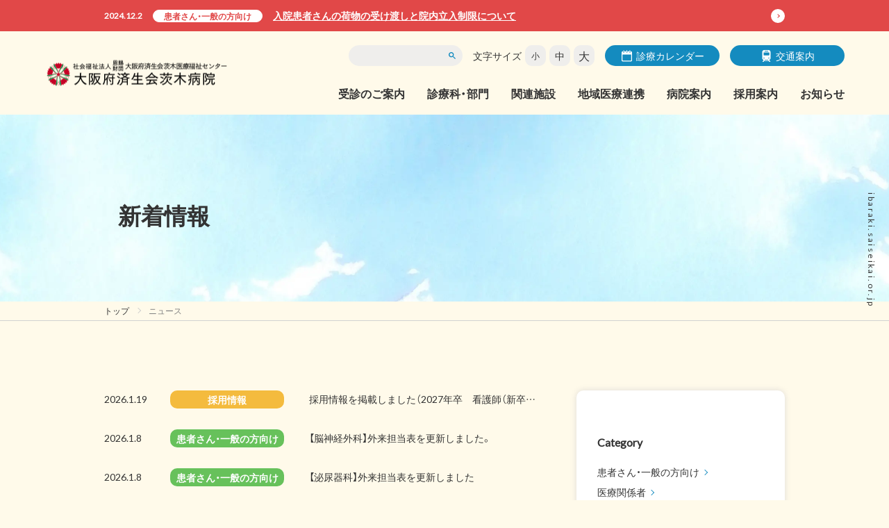

--- FILE ---
content_type: text/html; charset=UTF-8
request_url: https://www.ibaraki.saiseikai.or.jp/news/
body_size: 14580
content:
<!DOCTYPE html>
<html lang="ja">
<head>
<meta charset="UTF-8" />
<meta name="viewport" content="width=device-width,user-scalable=yes">
<meta name="apple-mobile-web-app-title" content="大阪府済生会茨木病院">
<meta name="format-detection" content="telephone=no">
<title>ニュース｜大阪府済生会茨木病院</title>
<meta name="description" content="ニュースページです。済生会茨木病院は、大阪府茨木市にある総合病院です。安心・安全な医療を提供するとともに、地域の医療機関や福祉と連携し、救急から在宅まで“切れ目のない医療”を提供いたします。内科　消化器内科　循環器内科　糖尿病・内分泌内科　腎臓内科　血液内科　呼吸器内科　小児科　 外科　消化器外科　乳腺外科　整形外科　脳神経外科　形成外科　心臓血管外科　泌尿器科　 産婦人科　眼科　耳鼻咽喉科　皮膚科　放射線科　リハビリテーション科   麻酔科">
<meta name="keywords" content="茨木病院,茨木,大阪府,健康診断,健診,検診,脳ドック,人間ドック,研修医,看護師,採用,募集,北摂,外科,内科,内分泌,リハビリテーション,リハビリテーション科,高齢者,産婦人科,皮膚科,眼科,済生会,済生会茨木,済生会茨木病院,駐車場,駐車場完備,送迎車,送迎バス,茨木市,認定,糖尿病・内分泌内科,糖尿病,大阪,健診科　医師,地域,内科医,形成外科,心カテ,心臓血管外科,婦人科">
<meta property="og:title" content="ニュース｜大阪府済生会茨木病院">
<meta property="og:description" content="ニュースページです。済生会茨木病院は、大阪府茨木市にある総合病院です。安心・安全な医療を提供するとともに、地域の医療機関や福祉と連携し、救急から在宅まで“切れ目のない医療”を提供いたします。内科　消化器内科　循環器内科　糖尿病・内分泌内科　腎臓内科　血液内科　呼吸器内科　小児科　 外科　消化器外科　乳腺外科　整形外科　脳神経外科　形成外科　心臓血管外科　泌尿器科　 産婦人科　眼科　耳鼻咽喉科　皮膚科　放射線科　リハビリテーション科   麻酔科">
<meta property="og:url" content="https://www.ibaraki.saiseikai.or.jp/news/">
<meta property="og:image" content="https://www.ibaraki.saiseikai.or.jp/_wp/wp-content/themes/ibarakisaiseikai/images/common/thumb.png">
<meta property="og:site_name" content="大阪府済生会茨木病院">
<!--
<PageMap>
<DataObject type="thumbnail">
<Attribute name="src" value="https://www.ibaraki.saiseikai.or.jp/_wp/wp-content/themes/ibarakisaiseikai/images/common/thumb.png"/>
<Attribute name="width" value="120"/>
<Attribute name="height" value="120"/>
</DataObject>
</PageMap>
-->
<meta name="thumbnail" content="https://www.ibaraki.saiseikai.or.jp/_wp/wp-content/themes/ibarakisaiseikai/images/common/thumb.png" />


<link rel="stylesheet" href="https://www.ibaraki.saiseikai.or.jp/_wp/wp-content/themes/ibarakisaiseikai/css/format.css" type="text/css" media="all" />
<link rel="stylesheet" href="https://www.ibaraki.saiseikai.or.jp/_wp/wp-content/themes/ibarakisaiseikai/css/layout.css" type="text/css" media="all" />
<link rel="stylesheet" href="https://www.ibaraki.saiseikai.or.jp/_wp/wp-content/themes/ibarakisaiseikai/css/base.css" type="text/css" media="all" />
<link rel="stylesheet" href="https://www.ibaraki.saiseikai.or.jp/_wp/wp-content/themes/ibarakisaiseikai/css/page.css" type="text/css" media="all" />
<link rel="stylesheet" href="https://www.ibaraki.saiseikai.or.jp/_wp/wp-content/themes/ibarakisaiseikai/css/index.css" type="text/css" media="all" />
<link rel="stylesheet" href="https://www.ibaraki.saiseikai.or.jp/_wp/wp-content/themes/ibarakisaiseikai/css/font.css" type="text/css" media="all" />
<link rel="stylesheet" href="https://www.ibaraki.saiseikai.or.jp/_wp/wp-content/themes/ibarakisaiseikai/css/animation.css" type="text/css" media="all" />
<link rel="stylesheet" href="https://www.ibaraki.saiseikai.or.jp/_wp/wp-content/themes/ibarakisaiseikai/css/slick.css">
<link rel="stylesheet" href="https://www.ibaraki.saiseikai.or.jp/_wp/wp-content/themes/ibarakisaiseikai/css/contact.css">
<link rel="stylesheet" href="https://cdn.jsdelivr.net/npm/yakuhanjp@3.2.0/dist/css/yakuhanjp-narrow.min.css">
<link href="https://fonts.googleapis.com/css2?family=Lato&amp;family=Roboto:wght@400;700&amp;display=swap" rel="stylesheet">
<meta name='robots' content='max-image-preview:large' />
<link rel='dns-prefetch' href='//ajax.googleapis.com' />
<link rel='dns-prefetch' href='//www.googletagmanager.com' />
<style id='wp-img-auto-sizes-contain-inline-css'>
img:is([sizes=auto i],[sizes^="auto," i]){contain-intrinsic-size:3000px 1500px}
/*# sourceURL=wp-img-auto-sizes-contain-inline-css */
</style>
<style id='wp-block-library-inline-css'>
:root{--wp-block-synced-color:#7a00df;--wp-block-synced-color--rgb:122,0,223;--wp-bound-block-color:var(--wp-block-synced-color);--wp-editor-canvas-background:#ddd;--wp-admin-theme-color:#007cba;--wp-admin-theme-color--rgb:0,124,186;--wp-admin-theme-color-darker-10:#006ba1;--wp-admin-theme-color-darker-10--rgb:0,107,160.5;--wp-admin-theme-color-darker-20:#005a87;--wp-admin-theme-color-darker-20--rgb:0,90,135;--wp-admin-border-width-focus:2px}@media (min-resolution:192dpi){:root{--wp-admin-border-width-focus:1.5px}}.wp-element-button{cursor:pointer}:root .has-very-light-gray-background-color{background-color:#eee}:root .has-very-dark-gray-background-color{background-color:#313131}:root .has-very-light-gray-color{color:#eee}:root .has-very-dark-gray-color{color:#313131}:root .has-vivid-green-cyan-to-vivid-cyan-blue-gradient-background{background:linear-gradient(135deg,#00d084,#0693e3)}:root .has-purple-crush-gradient-background{background:linear-gradient(135deg,#34e2e4,#4721fb 50%,#ab1dfe)}:root .has-hazy-dawn-gradient-background{background:linear-gradient(135deg,#faaca8,#dad0ec)}:root .has-subdued-olive-gradient-background{background:linear-gradient(135deg,#fafae1,#67a671)}:root .has-atomic-cream-gradient-background{background:linear-gradient(135deg,#fdd79a,#004a59)}:root .has-nightshade-gradient-background{background:linear-gradient(135deg,#330968,#31cdcf)}:root .has-midnight-gradient-background{background:linear-gradient(135deg,#020381,#2874fc)}:root{--wp--preset--font-size--normal:16px;--wp--preset--font-size--huge:42px}.has-regular-font-size{font-size:1em}.has-larger-font-size{font-size:2.625em}.has-normal-font-size{font-size:var(--wp--preset--font-size--normal)}.has-huge-font-size{font-size:var(--wp--preset--font-size--huge)}.has-text-align-center{text-align:center}.has-text-align-left{text-align:left}.has-text-align-right{text-align:right}.has-fit-text{white-space:nowrap!important}#end-resizable-editor-section{display:none}.aligncenter{clear:both}.items-justified-left{justify-content:flex-start}.items-justified-center{justify-content:center}.items-justified-right{justify-content:flex-end}.items-justified-space-between{justify-content:space-between}.screen-reader-text{border:0;clip-path:inset(50%);height:1px;margin:-1px;overflow:hidden;padding:0;position:absolute;width:1px;word-wrap:normal!important}.screen-reader-text:focus{background-color:#ddd;clip-path:none;color:#444;display:block;font-size:1em;height:auto;left:5px;line-height:normal;padding:15px 23px 14px;text-decoration:none;top:5px;width:auto;z-index:100000}html :where(.has-border-color){border-style:solid}html :where([style*=border-top-color]){border-top-style:solid}html :where([style*=border-right-color]){border-right-style:solid}html :where([style*=border-bottom-color]){border-bottom-style:solid}html :where([style*=border-left-color]){border-left-style:solid}html :where([style*=border-width]){border-style:solid}html :where([style*=border-top-width]){border-top-style:solid}html :where([style*=border-right-width]){border-right-style:solid}html :where([style*=border-bottom-width]){border-bottom-style:solid}html :where([style*=border-left-width]){border-left-style:solid}html :where(img[class*=wp-image-]){height:auto;max-width:100%}:where(figure){margin:0 0 1em}html :where(.is-position-sticky){--wp-admin--admin-bar--position-offset:var(--wp-admin--admin-bar--height,0px)}@media screen and (max-width:600px){html :where(.is-position-sticky){--wp-admin--admin-bar--position-offset:0px}}

/*# sourceURL=wp-block-library-inline-css */
</style><style id='global-styles-inline-css'>
:root{--wp--preset--aspect-ratio--square: 1;--wp--preset--aspect-ratio--4-3: 4/3;--wp--preset--aspect-ratio--3-4: 3/4;--wp--preset--aspect-ratio--3-2: 3/2;--wp--preset--aspect-ratio--2-3: 2/3;--wp--preset--aspect-ratio--16-9: 16/9;--wp--preset--aspect-ratio--9-16: 9/16;--wp--preset--color--black: #000000;--wp--preset--color--cyan-bluish-gray: #abb8c3;--wp--preset--color--white: #ffffff;--wp--preset--color--pale-pink: #f78da7;--wp--preset--color--vivid-red: #cf2e2e;--wp--preset--color--luminous-vivid-orange: #ff6900;--wp--preset--color--luminous-vivid-amber: #fcb900;--wp--preset--color--light-green-cyan: #7bdcb5;--wp--preset--color--vivid-green-cyan: #00d084;--wp--preset--color--pale-cyan-blue: #8ed1fc;--wp--preset--color--vivid-cyan-blue: #0693e3;--wp--preset--color--vivid-purple: #9b51e0;--wp--preset--gradient--vivid-cyan-blue-to-vivid-purple: linear-gradient(135deg,rgb(6,147,227) 0%,rgb(155,81,224) 100%);--wp--preset--gradient--light-green-cyan-to-vivid-green-cyan: linear-gradient(135deg,rgb(122,220,180) 0%,rgb(0,208,130) 100%);--wp--preset--gradient--luminous-vivid-amber-to-luminous-vivid-orange: linear-gradient(135deg,rgb(252,185,0) 0%,rgb(255,105,0) 100%);--wp--preset--gradient--luminous-vivid-orange-to-vivid-red: linear-gradient(135deg,rgb(255,105,0) 0%,rgb(207,46,46) 100%);--wp--preset--gradient--very-light-gray-to-cyan-bluish-gray: linear-gradient(135deg,rgb(238,238,238) 0%,rgb(169,184,195) 100%);--wp--preset--gradient--cool-to-warm-spectrum: linear-gradient(135deg,rgb(74,234,220) 0%,rgb(151,120,209) 20%,rgb(207,42,186) 40%,rgb(238,44,130) 60%,rgb(251,105,98) 80%,rgb(254,248,76) 100%);--wp--preset--gradient--blush-light-purple: linear-gradient(135deg,rgb(255,206,236) 0%,rgb(152,150,240) 100%);--wp--preset--gradient--blush-bordeaux: linear-gradient(135deg,rgb(254,205,165) 0%,rgb(254,45,45) 50%,rgb(107,0,62) 100%);--wp--preset--gradient--luminous-dusk: linear-gradient(135deg,rgb(255,203,112) 0%,rgb(199,81,192) 50%,rgb(65,88,208) 100%);--wp--preset--gradient--pale-ocean: linear-gradient(135deg,rgb(255,245,203) 0%,rgb(182,227,212) 50%,rgb(51,167,181) 100%);--wp--preset--gradient--electric-grass: linear-gradient(135deg,rgb(202,248,128) 0%,rgb(113,206,126) 100%);--wp--preset--gradient--midnight: linear-gradient(135deg,rgb(2,3,129) 0%,rgb(40,116,252) 100%);--wp--preset--font-size--small: 13px;--wp--preset--font-size--medium: 20px;--wp--preset--font-size--large: 36px;--wp--preset--font-size--x-large: 42px;--wp--preset--spacing--20: 0.44rem;--wp--preset--spacing--30: 0.67rem;--wp--preset--spacing--40: 1rem;--wp--preset--spacing--50: 1.5rem;--wp--preset--spacing--60: 2.25rem;--wp--preset--spacing--70: 3.38rem;--wp--preset--spacing--80: 5.06rem;--wp--preset--shadow--natural: 6px 6px 9px rgba(0, 0, 0, 0.2);--wp--preset--shadow--deep: 12px 12px 50px rgba(0, 0, 0, 0.4);--wp--preset--shadow--sharp: 6px 6px 0px rgba(0, 0, 0, 0.2);--wp--preset--shadow--outlined: 6px 6px 0px -3px rgb(255, 255, 255), 6px 6px rgb(0, 0, 0);--wp--preset--shadow--crisp: 6px 6px 0px rgb(0, 0, 0);}:where(.is-layout-flex){gap: 0.5em;}:where(.is-layout-grid){gap: 0.5em;}body .is-layout-flex{display: flex;}.is-layout-flex{flex-wrap: wrap;align-items: center;}.is-layout-flex > :is(*, div){margin: 0;}body .is-layout-grid{display: grid;}.is-layout-grid > :is(*, div){margin: 0;}:where(.wp-block-columns.is-layout-flex){gap: 2em;}:where(.wp-block-columns.is-layout-grid){gap: 2em;}:where(.wp-block-post-template.is-layout-flex){gap: 1.25em;}:where(.wp-block-post-template.is-layout-grid){gap: 1.25em;}.has-black-color{color: var(--wp--preset--color--black) !important;}.has-cyan-bluish-gray-color{color: var(--wp--preset--color--cyan-bluish-gray) !important;}.has-white-color{color: var(--wp--preset--color--white) !important;}.has-pale-pink-color{color: var(--wp--preset--color--pale-pink) !important;}.has-vivid-red-color{color: var(--wp--preset--color--vivid-red) !important;}.has-luminous-vivid-orange-color{color: var(--wp--preset--color--luminous-vivid-orange) !important;}.has-luminous-vivid-amber-color{color: var(--wp--preset--color--luminous-vivid-amber) !important;}.has-light-green-cyan-color{color: var(--wp--preset--color--light-green-cyan) !important;}.has-vivid-green-cyan-color{color: var(--wp--preset--color--vivid-green-cyan) !important;}.has-pale-cyan-blue-color{color: var(--wp--preset--color--pale-cyan-blue) !important;}.has-vivid-cyan-blue-color{color: var(--wp--preset--color--vivid-cyan-blue) !important;}.has-vivid-purple-color{color: var(--wp--preset--color--vivid-purple) !important;}.has-black-background-color{background-color: var(--wp--preset--color--black) !important;}.has-cyan-bluish-gray-background-color{background-color: var(--wp--preset--color--cyan-bluish-gray) !important;}.has-white-background-color{background-color: var(--wp--preset--color--white) !important;}.has-pale-pink-background-color{background-color: var(--wp--preset--color--pale-pink) !important;}.has-vivid-red-background-color{background-color: var(--wp--preset--color--vivid-red) !important;}.has-luminous-vivid-orange-background-color{background-color: var(--wp--preset--color--luminous-vivid-orange) !important;}.has-luminous-vivid-amber-background-color{background-color: var(--wp--preset--color--luminous-vivid-amber) !important;}.has-light-green-cyan-background-color{background-color: var(--wp--preset--color--light-green-cyan) !important;}.has-vivid-green-cyan-background-color{background-color: var(--wp--preset--color--vivid-green-cyan) !important;}.has-pale-cyan-blue-background-color{background-color: var(--wp--preset--color--pale-cyan-blue) !important;}.has-vivid-cyan-blue-background-color{background-color: var(--wp--preset--color--vivid-cyan-blue) !important;}.has-vivid-purple-background-color{background-color: var(--wp--preset--color--vivid-purple) !important;}.has-black-border-color{border-color: var(--wp--preset--color--black) !important;}.has-cyan-bluish-gray-border-color{border-color: var(--wp--preset--color--cyan-bluish-gray) !important;}.has-white-border-color{border-color: var(--wp--preset--color--white) !important;}.has-pale-pink-border-color{border-color: var(--wp--preset--color--pale-pink) !important;}.has-vivid-red-border-color{border-color: var(--wp--preset--color--vivid-red) !important;}.has-luminous-vivid-orange-border-color{border-color: var(--wp--preset--color--luminous-vivid-orange) !important;}.has-luminous-vivid-amber-border-color{border-color: var(--wp--preset--color--luminous-vivid-amber) !important;}.has-light-green-cyan-border-color{border-color: var(--wp--preset--color--light-green-cyan) !important;}.has-vivid-green-cyan-border-color{border-color: var(--wp--preset--color--vivid-green-cyan) !important;}.has-pale-cyan-blue-border-color{border-color: var(--wp--preset--color--pale-cyan-blue) !important;}.has-vivid-cyan-blue-border-color{border-color: var(--wp--preset--color--vivid-cyan-blue) !important;}.has-vivid-purple-border-color{border-color: var(--wp--preset--color--vivid-purple) !important;}.has-vivid-cyan-blue-to-vivid-purple-gradient-background{background: var(--wp--preset--gradient--vivid-cyan-blue-to-vivid-purple) !important;}.has-light-green-cyan-to-vivid-green-cyan-gradient-background{background: var(--wp--preset--gradient--light-green-cyan-to-vivid-green-cyan) !important;}.has-luminous-vivid-amber-to-luminous-vivid-orange-gradient-background{background: var(--wp--preset--gradient--luminous-vivid-amber-to-luminous-vivid-orange) !important;}.has-luminous-vivid-orange-to-vivid-red-gradient-background{background: var(--wp--preset--gradient--luminous-vivid-orange-to-vivid-red) !important;}.has-very-light-gray-to-cyan-bluish-gray-gradient-background{background: var(--wp--preset--gradient--very-light-gray-to-cyan-bluish-gray) !important;}.has-cool-to-warm-spectrum-gradient-background{background: var(--wp--preset--gradient--cool-to-warm-spectrum) !important;}.has-blush-light-purple-gradient-background{background: var(--wp--preset--gradient--blush-light-purple) !important;}.has-blush-bordeaux-gradient-background{background: var(--wp--preset--gradient--blush-bordeaux) !important;}.has-luminous-dusk-gradient-background{background: var(--wp--preset--gradient--luminous-dusk) !important;}.has-pale-ocean-gradient-background{background: var(--wp--preset--gradient--pale-ocean) !important;}.has-electric-grass-gradient-background{background: var(--wp--preset--gradient--electric-grass) !important;}.has-midnight-gradient-background{background: var(--wp--preset--gradient--midnight) !important;}.has-small-font-size{font-size: var(--wp--preset--font-size--small) !important;}.has-medium-font-size{font-size: var(--wp--preset--font-size--medium) !important;}.has-large-font-size{font-size: var(--wp--preset--font-size--large) !important;}.has-x-large-font-size{font-size: var(--wp--preset--font-size--x-large) !important;}
/*# sourceURL=global-styles-inline-css */
</style>

<style id='classic-theme-styles-inline-css'>
/*! This file is auto-generated */
.wp-block-button__link{color:#fff;background-color:#32373c;border-radius:9999px;box-shadow:none;text-decoration:none;padding:calc(.667em + 2px) calc(1.333em + 2px);font-size:1.125em}.wp-block-file__button{background:#32373c;color:#fff;text-decoration:none}
/*# sourceURL=/wp-includes/css/classic-themes.min.css */
</style>
<link rel='stylesheet' id='contact-form-7-css' href='https://www.ibaraki.saiseikai.or.jp/_wp/wp-content/plugins/contact-form-7/includes/css/styles.css?ver=6.1.4' media='all' />
<link rel='stylesheet' id='ibarakisaiseikai-style-css' href='https://www.ibaraki.saiseikai.or.jp/_wp/wp-content/themes/ibarakisaiseikai/style.css?ver=1.0.0' media='all' />
<script src="https://ajax.googleapis.com/ajax/libs/jquery/3.6.3/jquery.min.js?ver=3.6.3" id="jquery-js"></script>

<!-- Site Kit によって追加された Google タグ（gtag.js）スニペット -->
<!-- Google アナリティクス スニペット (Site Kit が追加) -->
<script src="https://www.googletagmanager.com/gtag/js?id=GT-NBPJBB2" id="google_gtagjs-js" async></script>
<script id="google_gtagjs-js-after">
window.dataLayer = window.dataLayer || [];function gtag(){dataLayer.push(arguments);}
gtag("set","linker",{"domains":["www.ibaraki.saiseikai.or.jp"]});
gtag("js", new Date());
gtag("set", "developer_id.dZTNiMT", true);
gtag("config", "GT-NBPJBB2");
//# sourceURL=google_gtagjs-js-after
</script>
<link rel="https://api.w.org/" href="https://www.ibaraki.saiseikai.or.jp/wp-json/" /><meta name="generator" content="Site Kit by Google 1.170.0" /><link rel="canonical" href="https://www.ibaraki.saiseikai.or.jp/news/"><link rel="next" href="https://www.ibaraki.saiseikai.or.jp/news/page/2/"><noscript><style>.lazyload[data-src]{display:none !important;}</style></noscript><style>.lazyload{background-image:none !important;}.lazyload:before{background-image:none !important;}</style><script src="https://www.ibaraki.saiseikai.or.jp/_wp/wp-content/themes/ibarakisaiseikai/js/function.js"></script>
<script src="https://www.ibaraki.saiseikai.or.jp/_wp/wp-content/themes/ibarakisaiseikai/js/jquery.taphover.js"></script>
<script src="https://www.ibaraki.saiseikai.or.jp/_wp/wp-content/themes/ibarakisaiseikai/js/slick.min.js"></script>
</head>
<body id="page">
<div id="mainBody" class="hidden">
<div class="u-bgRed topNews u-fcWhite">
<div class="areaInner">
<div class="l-row newsTxt l-row--middle l-row--noWrap">
<p class="date fs-12 u-fwBold">2024.12.2</p>
<p class="cate fs-12 u-fwBold"><a href="https://www.ibaraki.saiseikai.or.jp/category/news_visit/" rel="category tag">患者さん・一般の方向け</a></p>
<p class="ttl u-fwBold"><a class="linkText" href="https://www.ibaraki.saiseikai.or.jp/news_visit/5989/">入院患者さんの荷物の受け渡しと院内立入制限について</a></p>
<p class="absolute arrow u-bgWhite">&nbsp;</p>
</div>
</div>
</div>

<header id="header" class="u-bgCream relative">
<div class="logo absolute"><a href="https://www.ibaraki.saiseikai.or.jp/"><img src="[data-uri]" width="532" height="74" alt="大阪府済生会茨木病院" data-src="https://www.ibaraki.saiseikai.or.jp/_wp/wp-content/themes/ibarakisaiseikai/images/common/logo.png" decoding="async" class="lazyload" data-eio-rwidth="532" data-eio-rheight="74"><noscript><img src="https://www.ibaraki.saiseikai.or.jp/_wp/wp-content/themes/ibarakisaiseikai/images/common/logo.png" width="532" height="74" alt="大阪府済生会茨木病院" data-eio="l"></noscript></a><span class="dpNone">大阪府済生会茨木病院</span></div>
<div class="hNavi absolute pc">
<div class="hNaviIn l-row l-row--end">

<div class="navi slidedown slidedown01 cursorPointer"><div class="naviIn fs-16 u-fwBold"><span class="txt relative dpInlineBlock">受診のご案内</span></div>
<div class="subMenu subMenu01 absolute u-bgLiBlue dpNone">
<div class="areaInner">
<p class="fs-18 semiBlock ttl u-fwBold"><a href="https://www.ibaraki.saiseikai.or.jp/jyushin/">受診のご案内</a></p>
<div class="l-row">
<div class="subMenuBlock">
<p class="subMenuLink miniBlock lh-low relative"><a class="dpBlock" href="https://www.ibaraki.saiseikai.or.jp/jyushin/gairai/"><span class="arrow absolute">&nbsp;</span>外来受診</a></p>
<p class="subMenuLink miniBlock lh-low relative"><a class="dpBlock" href="https://www.ibaraki.saiseikai.or.jp/jyushin/calendar/"><span class="arrow absolute">&nbsp;</span>診察カレンダー（外来診察担当表）</a></p>
<p class="subMenuLink miniBlock lh-low relative"><a class="dpBlock" href="https://www.ibaraki.saiseikai.or.jp/jyushin/kyuukyuu/"><span class="arrow absolute">&nbsp;</span>救急診療</a></p>
<p class="subMenuLink miniBlock lh-low relative"><a class="dpBlock" href="https://www.ibaraki.saiseikai.or.jp/jyushin/nyuuin/"><span class="arrow absolute">&nbsp;</span>入院・面会</a></p>
<p class="subMenuLink miniBlock lh-low relative"><a class="dpBlock" href="https://www.ibaraki.saiseikai.or.jp/dept/kenshinka/"><span class="arrow absolute">&nbsp;</span>健康診断/人間ドック/脳ドックのご案内</a></p>
<p class="subMenuLink miniBlock lh-low relative"><a class="dpBlock" href="https://www.ibaraki.saiseikai.or.jp/jyushin/medhicine/"><span class="arrow absolute">&nbsp;</span>お薬について</a></p>
<p class="subMenuLink miniBlock lh-low relative"><a class="dpBlock" href="https://www.ibaraki.saiseikai.or.jp/jyushin/opt-out/"><span class="arrow absolute">&nbsp;</span>臨床研究に関する情報公開について<br>（オプトアウト）</a></p>
</div>

<div class="subMenuBlock">
<p class="subMenuLink miniBlock lh-low relative"><a class="dpBlock" href="https://www.ibaraki.saiseikai.or.jp/jyushin/secondopinion/"><span class="arrow absolute">&nbsp;</span>セカンドオピニオン</a></p>
<p class="subMenuLink miniBlock lh-low relative"><a class="dpBlock" href="https://www.ibaraki.saiseikai.or.jp/jyushin/shinryouzyouhoukaizitetuduki/"><span class="arrow absolute">&nbsp;</span>診療情報開示手続きについて</a></p>
<p class="subMenuLink miniBlock lh-low relative"><a class="dpBlock" href="https://www.ibaraki.saiseikai.or.jp/jyushin/soudanshitsu/"><span class="arrow absolute">&nbsp;</span>福祉相談室</a></p>
<p class="subMenuLink miniBlock lh-low relative"><a class="dpBlock" href="https://www.ibaraki.saiseikai.or.jp/jyushin/iryouhi/"><span class="arrow absolute">&nbsp;</span>医療費について</a></p>
<p class="subMenuLink miniBlock lh-low relative"><a class="dpBlock" href="https://www.ibaraki.saiseikai.or.jp/jyushin/kanja_kazoku_soudan/"><span class="arrow absolute">&nbsp;</span>患者・家族相談窓口</a></p>
<p class="subMenuLink miniBlock lh-low relative"><a class="dpBlock" href="https://www.ibaraki.saiseikai.or.jp/jyushin/yuketsu/"><span class="arrow absolute">&nbsp;</span>輸血を拒否される患者・家族の皆様へ</a></p>
<p class="subMenuLink miniBlock lh-low relative"><a class="dpBlock" href="https://www.ibaraki.saiseikai.or.jp/jyushin/network/"><span class="arrow absolute">&nbsp;</span>地域の診療ネットワーク</a></p>
<p class="subMenuLink miniBlock lh-low relative"><a class="dpBlock" href="https://www.ibaraki.saiseikai.or.jp/jyushin/kyoushitsu/"><span class="arrow absolute">&nbsp;</span>各種教室</a></p>
</div>
</div>
</div>
</div>
</div>


<div class="navi slidedown slidedown02 cursorPointer"><div class="naviIn fs-16 u-fwBold"><span class="txt relative dpInlineBlock">診療科・部門</span></div>
<div class="subMenu subMenu02 absolute u-bgLiBlue dpNone">
<div class="areaInner">
<p class="fs-18 semiBlock ttl u-fwBold"><a href="https://www.ibaraki.saiseikai.or.jp/dept/">診療科・部門</a></p>
<div class="l-row">
<div class="subMenuBlock">
<p class="subMenuLink miniBlock lh-low relative"><a class="dpBlock" href="https://www.ibaraki.saiseikai.or.jp/dept/naika/"><span class="arrow absolute">&nbsp;</span>内科</a></p>
<p class="subMenuLink miniBlock lh-low relative"><a class="dpBlock" href="https://www.ibaraki.saiseikai.or.jp/dept/syoukakinaika/"><span class="arrow absolute">&nbsp;</span>消化器内科</a></p>
<p class="subMenuLink miniBlock lh-low relative"><a class="dpBlock" href="https://www.ibaraki.saiseikai.or.jp/dept/junkankinaika/"><span class="arrow absolute">&nbsp;</span>循環器内科</a></p>
<p class="subMenuLink miniBlock lh-low relative"><a class="dpBlock" href="https://www.ibaraki.saiseikai.or.jp/dept/bunpitsunaika/"><span class="arrow absolute">&nbsp;</span>糖尿病・内分泌内科</a></p>
<p class="subMenuLink miniBlock lh-low relative"><a class="dpBlock" href="https://www.ibaraki.saiseikai.or.jp/dept/jinzounaika/"><span class="arrow absolute">&nbsp;</span>腎臓内科</a></p>
<p class="subMenuLink miniBlock lh-low relative"><a class="dpBlock" href="https://www.ibaraki.saiseikai.or.jp/dept/ketsueki/"><span class="arrow absolute">&nbsp;</span>血液内科</a></p>
<p class="subMenuLink miniBlock lh-low relative"><a class="dpBlock" href="https://www.ibaraki.saiseikai.or.jp/dept/kokyuukika/"><span class="arrow absolute">&nbsp;</span>呼吸器内科</a></p>
<p class="subMenuLink miniBlock lh-low relative"><a class="dpBlock" href="https://www.ibaraki.saiseikai.or.jp/dept/kouzyousennnaika/"><span class="arrow absolute">&nbsp;</span>甲状腺内科</a></p>
<p class="subMenuLink miniBlock lh-low relative"><a class="dpBlock" href="https://www.ibaraki.saiseikai.or.jp/dept/nousinnkeinaika/"><span class="arrow absolute">&nbsp;</span>脳神経内科</a></p>
<p class="subMenuLink miniBlock lh-low relative"><a class="dpBlock" href="https://www.ibaraki.saiseikai.or.jp/dept/syounika/"><span class="arrow absolute">&nbsp;</span>小児科</a></p>
<p class="subMenuLink miniBlock lh-low relative"><a class="dpBlock" href="https://www.ibaraki.saiseikai.or.jp/dept/geka/"><span class="arrow absolute">&nbsp;</span>外科</a></p>
</div>

<div class="subMenuBlock">
<p class="subMenuLink miniBlock lh-low relative"><a class="dpBlock" href="https://www.ibaraki.saiseikai.or.jp/dept/syoukakigeka/"><span class="arrow absolute">&nbsp;</span>消化器外科</a></p>
<p class="subMenuLink miniBlock lh-low relative"><a class="dpBlock" href="https://www.ibaraki.saiseikai.or.jp/dept/nyuusenka/"><span class="arrow absolute">&nbsp;</span>乳腺外科</a></p>
<p class="subMenuLink miniBlock lh-low relative"><a class="dpBlock" href="https://www.ibaraki.saiseikai.or.jp/dept/seikeigeka/"><span class="arrow absolute">&nbsp;</span>整形外科</a></p>
<p class="subMenuLink miniBlock lh-low relative"><a class="dpBlock" href="https://www.ibaraki.saiseikai.or.jp/dept/noushinkei/"><span class="arrow absolute">&nbsp;</span>脳神経外科</a></p>
<p class="subMenuLink miniBlock lh-low relative"><a class="dpBlock" href="https://www.ibaraki.saiseikai.or.jp/dept/keiseigeka/"><span class="arrow absolute">&nbsp;</span>形成外科</a></p>
<p class="subMenuLink miniBlock lh-low relative"><a class="dpBlock" href="https://www.ibaraki.saiseikai.or.jp/dept/shinzou/"><span class="arrow absolute">&nbsp;</span>心臓血管外科</a></p>
<p class="subMenuLink miniBlock lh-low relative"><a class="dpBlock" href="https://www.ibaraki.saiseikai.or.jp/dept/hinyoukika/"><span class="arrow absolute">&nbsp;</span>泌尿器科</a></p>
<p class="subMenuLink miniBlock lh-low relative"><a class="dpBlock" href="https://www.ibaraki.saiseikai.or.jp/dept/sanfujinka/"><span class="arrow absolute">&nbsp;</span>産婦人科</a></p>
<p class="subMenuLink miniBlock lh-low relative"><a class="dpBlock" href="https://www.ibaraki.saiseikai.or.jp/dept/ganka/"><span class="arrow absolute">&nbsp;</span>眼科</a></p>
<p class="subMenuLink miniBlock lh-low relative"><a class="dpBlock" href="https://www.ibaraki.saiseikai.or.jp/dept/jibiinkouka/"><span class="arrow absolute">&nbsp;</span>耳鼻咽喉科</a></p>
<p class="subMenuLink miniBlock lh-low relative"><a class="dpBlock" href="https://www.ibaraki.saiseikai.or.jp/dept/hifuka/"><span class="arrow absolute">&nbsp;</span>皮膚科</a></p>
<p class="subMenuLink miniBlock lh-low relative"><a class="dpBlock" href="https://www.ibaraki.saiseikai.or.jp/dept/houshasenka/"><span class="arrow absolute">&nbsp;</span>放射線科</a></p>
</div>

<div class="subMenuBlock">
<p class="subMenuLink miniBlock lh-low relative"><a class="dpBlock" href="https://www.ibaraki.saiseikai.or.jp/dept/reha/"><span class="arrow absolute">&nbsp;</span>リハビリテーション科</a></p>
<p class="subMenuLink miniBlock lh-low relative"><a class="dpBlock" href="https://www.ibaraki.saiseikai.or.jp/dept/masuika/"><span class="arrow absolute">&nbsp;</span>麻酔科</a></p>
<p class="subMenuLink miniBlock lh-low relative"><a class="dpBlock" href="https://www.ibaraki.saiseikai.or.jp/dept/kenshinka/"><span class="arrow absolute">&nbsp;</span>健診科（健康診断／人間ドック／脳ドック）</a></p>
<p class="subMenuLink miniBlock lh-low relative"><a class="dpBlock" href="https://www.ibaraki.saiseikai.or.jp/dept/seishinshinkei/"><span class="arrow absolute">&nbsp;</span>精神科 神経科</a></p>
<p class="subMenuLink miniBlock lh-low relative"><a class="dpBlock" target="_blank" href="/kango/"><span class="arrow absolute">&nbsp;</span>看護部</a></p>
<p class="subMenuLink miniBlock lh-low relative"><a class="dpBlock" href="https://www.ibaraki.saiseikai.or.jp/jyushin/calendar/kango_gairai_cl/"><span class="arrow absolute">&nbsp;</span>看護外来</a></p>
<p class="subMenuLink miniBlock lh-low relative"><a class="dpBlock" href="https://www.ibaraki.saiseikai.or.jp/dept/kensaka/"><span class="arrow absolute">&nbsp;</span>検査科</a></p>
<p class="subMenuLink miniBlock lh-low relative"><a class="dpBlock" href="https://www.ibaraki.saiseikai.or.jp/dept/yakuzaika/"><span class="arrow absolute">&nbsp;</span>薬剤科</a></p>
<p class="subMenuLink miniBlock lh-low relative"><a class="dpBlock" href="https://www.ibaraki.saiseikai.or.jp/dept/me/"><span class="arrow absolute">&nbsp;</span>臨床工学科</a></p>
<p class="subMenuLink miniBlock lh-low relative"><a class="dpBlock" href="https://www.ibaraki.saiseikai.or.jp/dept/chemo/"><span class="arrow absolute">&nbsp;</span>外来化学療法室</a></p>
<p class="subMenuLink miniBlock lh-low relative"><a class="dpBlock" href="https://www.ibaraki.saiseikai.or.jp/dept/ketsuekijouka/"><span class="arrow absolute">&nbsp;</span>血液浄化センター</a></p>
<p class="subMenuLink miniBlock lh-low relative"><a class="dpBlock" href="https://www.ibaraki.saiseikai.or.jp/dept/eiyouka/"><span class="arrow absolute">&nbsp;</span>栄養科</a></p>
</div>
</div>
</div>
</div>
</div>

<div class="navi slidedown slidedown03 cursorPointer"><div class="naviIn fs-16 u-fwBold"><span class="txt relative dpInlineBlock">関連施設</span></div>
<div class="subMenu subMenu03 absolute u-bgLiBlue dpNone">
<div class="areaInner">
<p class="fs-18 semiBlock ttl u-fwBold"><a href="https://www.ibaraki.saiseikai.or.jp/shisetsu/">関連施設</a></p>
<p class="subMenuLink miniBlock lh-low relative"><a class="dpBlock" href="https://www.ibaraki.saiseikai.or.jp/hokan/"><span class="arrow absolute">&nbsp;</span>大阪府済生会茨木訪問看護ステーション</a></p>
<p class="subMenuLink miniBlock lh-low relative"><a class="dpBlock" href="https://www.ibaraki.saiseikai.or.jp/lifeport-rouken/"><span class="arrow absolute">&nbsp;</span>介護老人保健施設 ライフポート茨木</a></p>
<p class="subMenuLink miniBlock lh-low relative"><a class="dpBlock" href="https://www.ibaraki.saiseikai.or.jp/lifeport-kyotaku/"><span class="arrow absolute">&nbsp;</span>居宅介護支援事業 ライフポート茨木</a></p>
<p class="subMenuLink miniBlock lh-low relative"><a class="dpBlock" href="https://www.ibaraki.saiseikai.or.jp/yasuragi/"><span class="arrow absolute">&nbsp;</span>茨木地域密着型特別養護老人ホーム　やすらぎ</a></p>
<p class="subMenuLink miniBlock lh-low relative"><a class="dpBlock" href="https://www.ibaraki.saiseikai.or.jp/houkatsu_viebelle/"><span class="arrow absolute">&nbsp;</span>春日・郡・畑田 地域包括支援センター</a></p>
<p class="subMenuLink miniBlock lh-low relative"><a class="dpBlock" href="https://www.ibaraki.saiseikai.or.jp/houkatsu_viebelle/"><span class="arrow absolute">&nbsp;</span>春日・郡・畑田 いきいきネット相談支援センター ビーベル</a></p>
<p class="subMenuLink miniBlock lh-low relative"><a class="dpBlock" href="https://www.ibaraki.saiseikai.or.jp/nadeshiko-kids/"><span class="arrow absolute">&nbsp;</span>なでしこキッズ保育所</a></p>
<p class="subMenuLink miniBlock lh-low relative"><a class="dpBlock" href="https://www.ibaraki.saiseikai.or.jp/shisetsu/byouzihoikusitu-hinatabokko/"><span class="arrow absolute">&nbsp;</span>済生会茨木病院附属病児保育室 ひなたぼっこ</a></p>
</div>
</div>
</div>

<div class="navi slidedown slidedown04 cursorPointer"><div class="naviIn fs-16 u-fwBold"><span class="txt relative dpInlineBlock">地域医療連携</span></div>
<div class="subMenu subMenu04 absolute u-bgLiBlue dpNone">
<div class="areaInner">
<p class="fs-18 semiBlock ttl u-fwBold"><a href="https://www.ibaraki.saiseikai.or.jp/chiikirenkei/">地域医療連携</a></p>

<p class="subMenuLink miniBlock lh-low relative"><a class="dpBlock" href="https://www.ibaraki.saiseikai.or.jp/chiikirenkei/shinsatsu/"><span class="arrow absolute">&nbsp;</span>診療のご依頼について</a></p>
<p class="subMenuLink miniBlock lh-low relative"><a class="dpBlock" href="https://www.ibaraki.saiseikai.or.jp/chiikirenkei/kensa/"><span class="arrow absolute">&nbsp;</span>検査のご依頼について</a></p>
<p class="subMenuLink miniBlock lh-low relative"><a class="dpBlock" href="https://www.ibaraki.saiseikai.or.jp/chiikirenkei/tourokui/"><span class="arrow absolute">&nbsp;</span>登録医一覧</a></p>
</div>
</div>
</div>

<div class="navi slidedown slidedown05 cursorPointer"><div class="naviIn fs-16 u-fwBold"><span class="txt relative dpInlineBlock">病院案内</span></div>
<div class="subMenu subMenu05 absolute u-bgLiBlue dpNone">
<div class="areaInner">
<p class="fs-18 semiBlock ttl u-fwBold"><a href="https://www.ibaraki.saiseikai.or.jp/about/">病院案内</a></p>
<div class="l-row">
<div class="subMenuBlock">
<p class="subMenuLink miniBlock lh-low relative"><a class="dpBlock" href="https://www.ibaraki.saiseikai.or.jp/about/saiseikai/"><span class="arrow absolute">&nbsp;</span>済生会とは</a></p>
<p class="subMenuLink miniBlock lh-low relative"><a class="dpBlock" href="https://www.ibaraki.saiseikai.or.jp/about/greeting/"><span class="arrow absolute">&nbsp;</span>ごあいさつ</a></p>
<p class="subMenuLink miniBlock lh-low relative"><a class="dpBlock" href="https://www.ibaraki.saiseikai.or.jp/about/rinen/"><span class="arrow absolute">&nbsp;</span>理念・基本方針・患者さまの権利と責務・<br>子どもの権利と責務</a></p>
<p class="subMenuLink miniBlock lh-low relative"><a class="dpBlock" href="https://www.ibaraki.saiseikai.or.jp/about/enkaku/"><span class="arrow absolute">&nbsp;</span>概要・沿革</a></p>
<p class="subMenuLink miniBlock lh-low relative"><a class="dpBlock" href="https://www.ibaraki.saiseikai.or.jp/about/floor/"><span class="arrow absolute">&nbsp;</span>フロア案内</a></p>
<p class="subMenuLink miniBlock lh-low relative"><a class="dpBlock" href="https://www.ibaraki.saiseikai.or.jp/about/iryouanzenkanrishishin/"><span class="arrow absolute">&nbsp;</span>医療安全管理指針</a></p>
<p class="subMenuLink miniBlock lh-low relative"><a class="dpBlock" href="https://www.ibaraki.saiseikai.or.jp/about/kansenkanri/"><span class="arrow absolute">&nbsp;</span>医療関連感染管理指針</a></p>
<p class="subMenuLink miniBlock lh-low relative"><a class="dpBlock" href="https://www.ibaraki.saiseikai.or.jp/about/shinryouyouhousyasen/"><span class="arrow absolute">&nbsp;</span>診療用放射線の安全利用のための指針</a></p>
<p class="subMenuLink miniBlock lh-low relative"><a class="dpBlock" href="https://www.ibaraki.saiseikai.or.jp/about/shishinn_sinntaikousoku/"><span class="arrow absolute">&nbsp;</span>身体拘束最小化のための指針</a></p>
<p class="subMenuLink miniBlock lh-low relative"><a class="dpBlock" href="https://www.ibaraki.saiseikai.or.jp/about/ishiketteishishin/"><span class="arrow absolute">&nbsp;</span>適切な意思決定支援に関する指針</a></p>
<p class="subMenuLink miniBlock lh-low relative"><a class="dpBlock" href="https://www.ibaraki.saiseikai.or.jp/about/rinriyoukou/"><span class="arrow absolute">&nbsp;</span>倫理綱領</a></p>
<p class="subMenuLink miniBlock lh-low relative"><a class="dpBlock" href="https://www.ibaraki.saiseikai.or.jp/about/privacy/"><span class="arrow absolute">&nbsp;</span>個人情報保護方針</a></p>
</div>

<div class="subMenuBlock">
<p class="subMenuLink miniBlock lh-low relative"><a class="dpBlock" href="https://www.ibaraki.saiseikai.or.jp/about/kinouhyouka/"><span class="arrow absolute">&nbsp;</span>病院機能評価</a></p>
<p class="subMenuLink miniBlock lh-low relative"><a class="dpBlock" target="_blank" href="https://www.iryou.teikyouseido.mhlw.go.jp/znk-web/juminkanja/S2430/initialize?prefCd=27&kikanCd=1270002560&kikanKbn=1"><span class="arrow absolute">&nbsp;</span>医療機能情報提供制度に係る56項目</a></p>
<p class="subMenuLink miniBlock lh-low relative"><a class="dpBlock" href="https://www.ibaraki.saiseikai.or.jp/about/sihyou/"><span class="arrow absolute">&nbsp;</span>大阪府済生会茨木病院　病院指標</a></p>
<p class="subMenuLink miniBlock lh-low relative"><a class="dpBlock" href="https://www.ibaraki.saiseikai.or.jp/about/rinsyouhyoukashihyou/"><span class="arrow absolute">&nbsp;</span>臨床評価指標（クリニカル・インディケーター）</a></p>
<p class="subMenuLink miniBlock lh-low relative"><a class="dpBlock" href="https://www.ibaraki.saiseikai.or.jp/about/access/"><span class="arrow absolute">&nbsp;</span>交通案内</a></p>
<p class="subMenuLink miniBlock lh-low relative"><a class="dpBlock" href="https://www.ibaraki.saiseikai.or.jp/about/event/"><span class="arrow absolute">&nbsp;</span>イベントのご案内</a></p>
<p class="subMenuLink miniBlock lh-low relative"><a class="dpBlock" href="https://www.ibaraki.saiseikai.or.jp/about/ecorogygarden/"><span class="arrow absolute">&nbsp;</span>エコロジーガーデンとグリーンスポンサー</a></p>
<p class="subMenuLink miniBlock lh-low relative"><a class="dpBlock" href="https://www.ibaraki.saiseikai.or.jp/about/jisshyu/"><span class="arrow absolute">&nbsp;</span>実習生の受け入れ</a></p>
<p class="subMenuLink miniBlock lh-low relative"><a class="dpBlock" href="https://www.ibaraki.saiseikai.or.jp/about/nyuusatsu/"><span class="arrow absolute">&nbsp;</span>入札・契約情報</a></p>
<p class="subMenuLink miniBlock lh-low relative"><a class="dpBlock" href="https://www.ibaraki.saiseikai.or.jp/about/goiken/"><span class="arrow absolute">&nbsp;</span>ご意見・ご要望等</a></p>
<p class="subMenuLink miniBlock lh-low relative"><a class="dpBlock" href="https://www.ibaraki.saiseikai.or.jp/about/kifu/"><span class="arrow absolute">&nbsp;</span>ご寄付のお願い</a></p>
<p class="subMenuLink miniBlock lh-low relative"><a class="dpBlock" href="https://www.ibaraki.saiseikai.or.jp/about/faq/"><span class="arrow absolute">&nbsp;</span>よくあるご質問</a></p>
</div>
</div>
</div>
</div>
</div>

<div class="navi slidedown slidedown06 cursorPointer"><div class="naviIn fs-16 u-fwBold"><span class="txt relative dpInlineBlock">採用案内</span></div>
<div class="subMenu subMenu06 absolute u-bgLiBlue dpNone">
<div class="areaInner">
<div class="l-row">
<div class="subMenuBlock">
<p class="fs-18 semiBlock ttl u-fwBold"><a href="https://www.ibaraki.saiseikai.or.jp/saiyou/">採用案内</a></p>
<p class="subMenuLink miniBlock lh-low relative"><a class="dpBlock" href="https://www.ibaraki.saiseikai.or.jp/saiyou_info/"><span class="arrow absolute">&nbsp;</span>新着求人情報一覧</a></p>
<p class="subMenuLink miniBlock lh-low relative"><a class="dpBlock" href="https://www.ibaraki.saiseikai.or.jp/saiyou/job/"><span class="arrow absolute">&nbsp;</span>仕事紹介</a></p>
<p class="subMenuLink miniBlock lh-low relative"><a class="dpBlock" href="https://www.ibaraki.saiseikai.or.jp/saiyou/message/"><span class="arrow absolute">&nbsp;</span>メッセージ</a></p>
<p class="subMenuLink miniBlock lh-low relative"><a class="dpBlock" href="https://www.ibaraki.saiseikai.or.jp/saiyou/welfare/"><span class="arrow absolute">&nbsp;</span>待遇・福利厚生</a></p>
<p class="subMenuLink miniBlock lh-low relative"><a class="dpBlock" href="https://www.ibaraki.saiseikai.or.jp/saiyou/faq-2/"><span class="arrow absolute">&nbsp;</span>FAQ</a></p>
<p class="subMenuLink miniBlock lh-low relative"><a class="dpBlock" href="https://www.ibaraki.saiseikai.or.jp/saiyou/resident/"><span class="arrow absolute">&nbsp;</span>初期・後期臨床研修医HP</a></p>
<p class="subMenuLink miniBlock lh-low relative"><a class="dpBlock" target="_blank" href="/kango/"><span class="arrow absolute">&nbsp;</span>看護部HP</a></p>
</div>

<div class="subMenuBlock">
<p class="fs-18 semiBlock ttl u-fwBold"><a href="https://www.ibaraki.saiseikai.or.jp/saiyou_info/?id=area1">求人情報（病院）</a></p>
<p class="subMenuLink miniBlock lh-low relative"><a class="dpBlock" href="https://www.ibaraki.saiseikai.or.jp/recruit/new-grad/"><span class="arrow absolute">&nbsp;</span>新卒</a></p>
<p class="subMenuLink miniBlock lh-low relative"><a class="dpBlock" href="https://www.ibaraki.saiseikai.or.jp/kind/doctor/"><span class="arrow absolute">&nbsp;</span>医師</a></p>
<p class="subMenuLink miniBlock lh-low relative"><a class="dpBlock" href="https://www.ibaraki.saiseikai.or.jp/kind/clinical-trainee/"><span class="arrow absolute">&nbsp;</span>初期・後期 臨床研修医</a></p>
<p class="subMenuLink miniBlock lh-low relative"><a class="dpBlock" href="https://www.ibaraki.saiseikai.or.jp/kind/nurses/"><span class="arrow absolute">&nbsp;</span>看護師・看護助手</a></p>
<p class="subMenuLink miniBlock lh-low relative"><a class="dpBlock" href="https://www.ibaraki.saiseikai.or.jp/kind/comedical/"><span class="arrow absolute">&nbsp;</span>コメディカル</a></p>
<p class="subMenuLink miniBlock lh-low relative"><a class="dpBlock" href="https://www.ibaraki.saiseikai.or.jp/kind/care-worker/"><span class="arrow absolute">&nbsp;</span>介護福祉士・介護職</a></p>
<p class="subMenuLink miniBlock lh-low relative"><a class="dpBlock" href="https://www.ibaraki.saiseikai.or.jp/kind/others/"><span class="arrow absolute">&nbsp;</span>事務・社会福祉士・その他職員</a></p>
</div>

<div class="subMenuBlock">
<p class="fs-18 semiBlock ttl u-fwBold"><a href="https://www.ibaraki.saiseikai.or.jp/saiyou_info/?id=area2">求人情報（その他施設）</a></p>
<p class="subMenuLink miniBlock lh-low relative"><a class="dpBlock" href="https://www.ibaraki.saiseikai.or.jp/facility/lifeport/"><span class="arrow absolute">&nbsp;</span>ライフポート茨木</a></p>
<p class="subMenuLink miniBlock lh-low relative"><a class="dpBlock" href="https://www.ibaraki.saiseikai.or.jp/facility/hokan/"><span class="arrow absolute">&nbsp;</span>茨木訪問看護ステーション</a></p>
<p class="subMenuLink miniBlock lh-low relative"><a class="dpBlock" href="https://www.ibaraki.saiseikai.or.jp/facility/hokan_settsu/"><span class="arrow absolute">&nbsp;</span>茨木訪問看護ステーション　摂津出張所</a></p>
<p class="subMenuLink miniBlock lh-low relative"><a class="dpBlock" href="https://www.ibaraki.saiseikai.or.jp/facility/yasuragi/"><span class="arrow absolute">&nbsp;</span>地域密着型特別養護老人ホームやすらぎ</a></p>
<p class="subMenuLink miniBlock lh-low relative"><a class="dpBlock" href="https://www.ibaraki.saiseikai.or.jp/facility/other-facility/"><span class="arrow absolute">&nbsp;</span>その他施設</a></p>
</div>
</div>
</div>
</div>
</div>
<div class="navi"><div class="naviIn fs-16 u-fwBold"><a href="https://www.ibaraki.saiseikai.or.jp/news/" class="txt relative dpInlineBlock">お知らせ</a></div></div>


</div>
</div>
<div class="pc">
<div class="hBtnOuter absolute l-row">
<p class="hBtn"><a class="u-center dpBlock u-bgBlue" href="https://www.ibaraki.saiseikai.or.jp/jyushin/calendar/"><img class="icon relative lazyload" src="[data-uri]" width="150" height="150" alt="診療カレンダー" data-src="https://www.ibaraki.saiseikai.or.jp/_wp/wp-content/themes/ibarakisaiseikai/images/common/icon-schedule.svg" decoding="async" data-eio-rwidth="150" data-eio-rheight="150"><noscript><img class="icon relative" src="https://www.ibaraki.saiseikai.or.jp/_wp/wp-content/themes/ibarakisaiseikai/images/common/icon-schedule.svg" width="150" height="150" alt="診療カレンダー" data-eio="l"></noscript>診療カレンダー</a></p>
<p class="hBtn"><a class="u-center dpBlock u-bgBlue" href="https://www.ibaraki.saiseikai.or.jp/about/access/"><img class="icon relative lazyload" src="[data-uri]" width="150" height="150" alt="交通案内" data-src="https://www.ibaraki.saiseikai.or.jp/_wp/wp-content/themes/ibarakisaiseikai/images/common/icon-access.svg" decoding="async" data-eio-rwidth="150" data-eio-rheight="150"><noscript><img class="icon relative" src="https://www.ibaraki.saiseikai.or.jp/_wp/wp-content/themes/ibarakisaiseikai/images/common/icon-access.svg" width="150" height="150" alt="交通案内" data-eio="l"></noscript>交通案内</a></p>
</div>
</div>

<div class="fontchenge absolute l-row l-row--middle">
<p class="ttl">文字サイズ</p>
<button class="fs-12 fontchengeBtn u-bgLiGray u-center" type="button" onclick="smaller()">小</button>
<button class="fs-14 fontchengeBtn u-bgLiGray u-center" type="button" onclick="standard()">中</button>
<button class="fs-16 fontchengeBtn u-bgLiGray u-center" type="button" onclick="larger()">大</button>
</div>
<script>
function larger()  { x = 71.4286; document.documentElement.style.fontSize = x + '%' }
function standard()  { x = 62.5; document.documentElement.style.fontSize = x + '%' }
function smaller() { x = 53.5372; document.documentElement.style.fontSize = x + '%' }
</script>

<div class="search absolute tab-pc">
<script>
(function() {
var cx = '007125826198315738098:glmritasob8';
var gcse = document.createElement('script');
gcse.type = 'text/javascript';
gcse.async = true;
gcse.src = (document.location.protocol == 'https:' ? 'https:' : 'http:') +
'//www.google.com/cse/cse.js?cx=' + cx;
var s = document.getElementsByTagName('script')[0];
s.parentNode.insertBefore(gcse, s);
})();
</script>
<gcse:search></gcse:search>
</div>


<div class="spNaviOuter sp-tab">
<div class="spNavi">
<a id="panel-btn" class="accordion c_nav-bt absolute cursorPointer u-bgBlue"><span id="panel-btn-icon" class="bt panel-btn-icon"></span><span class="panel-btn-txt off u-fcWhite">メニュー</span></a>

<div class="accordion" style="display: none;">
<a class="accordion c_nav-bt absolute cursorPointer u-bgBlue btnClose"><span class="bt panel-btn-icon"></span><span class="panel-btn-txt off u-fcWhite">閉じる</span></a>


<div class="accordionIn u-bgCream">

<div class="menuOuter normalBlock u-bgLiBlue">

<p class="spMainMenu fs-18 first"><a class="relative menuIn dpBlock" href="https://www.ibaraki.saiseikai.or.jp/">トップ</a></p>
<p class="spMainMenu fs-18 relative"><a href="https://www.ibaraki.saiseikai.or.jp/jyushin/">受診のご案内</a><span class="plus openMenu dpNone absolute">&nbsp;</span></p>
<div class="spSubMenuOuter  u-bgBeige">
<p class="fs-13 spSubMenu"><a class="relative menuIn dpBlock"  href="https://www.ibaraki.saiseikai.or.jp/jyushin/gairai/">外来受診</a></p>
<p class="fs-13 spSubMenu"><a class="relative menuIn dpBlock"  href="https://www.ibaraki.saiseikai.or.jp/jyushin/calendar/">診察カレンダー（外来診察担当表）</a></p>
<p class="fs-13 spSubMenu"><a class="relative menuIn dpBlock"  href="https://www.ibaraki.saiseikai.or.jp/jyushin/kyuukyuu/">救急診療</a></p>
<p class="fs-13 spSubMenu"><a class="relative menuIn dpBlock"  href="https://www.ibaraki.saiseikai.or.jp/jyushin/nyuuin/">入院・面会</a></p>
<p class="fs-13 spSubMenu"><a class="relative menuIn dpBlock"  href="https://www.ibaraki.saiseikai.or.jp/dept/kenshinka/">健康診断/人間ドック/脳ドックのご案内</a></p>
<p class="fs-13 spSubMenu"><a class="relative menuIn dpBlock"  href="https://www.ibaraki.saiseikai.or.jp/jyushin/medhicine/">お薬について</a></p>
<p class="fs-13 spSubMenu"><a class="relative menuIn dpBlock"  href="https://www.ibaraki.saiseikai.or.jp/jyushin/opt-out/">臨床研究に関する情報公開について<br>（オプトアウト）</a></p>
<p class="fs-13 spSubMenu"><a class="relative menuIn dpBlock"  href="https://www.ibaraki.saiseikai.or.jp/jyushin/secondopinion/">セカンドオピニオン</a></p>
<p class="fs-13 spSubMenu"><a class="relative menuIn dpBlock"  href="https://www.ibaraki.saiseikai.or.jp/jyushin/shinryouzyouhoukaizitetuduki/">診療情報開示手続きについて</a></p>
<p class="fs-13 spSubMenu"><a class="relative menuIn dpBlock"  href="https://www.ibaraki.saiseikai.or.jp/jyushin/soudanshitsu/">福祉相談室</a></p>
<p class="fs-13 spSubMenu"><a class="relative menuIn dpBlock"  href="https://www.ibaraki.saiseikai.or.jp/jyushin/iryouhi/">医療費について</a></p>
<p class="fs-13 spSubMenu"><a class="relative menuIn dpBlock"  href="https://www.ibaraki.saiseikai.or.jp/jyushin/kanja_kazoku_soudan/">患者・家族相談窓口</a></p>
<p class="fs-13 spSubMenu"><a class="relative menuIn dpBlock"  href="https://www.ibaraki.saiseikai.or.jp/jyushin/yuketsu/">輸血を拒否される患者・家族の皆様へ</a></p>
<p class="fs-13 spSubMenu"><a class="relative menuIn dpBlock"  href="https://www.ibaraki.saiseikai.or.jp/jyushin/network/">地域の診療ネットワーク</a></p>
<p class="fs-13 spSubMenu"><a class="relative menuIn dpBlock"  href="https://www.ibaraki.saiseikai.or.jp/jyushin/kyoushitsu/">各種教室</a></p>
</div>
<p class="spMainMenu fs-18 relative"><a href="https://www.ibaraki.saiseikai.or.jp/dept/">診療科・部門</a><span class="plus openMenu dpNone absolute">&nbsp;</span></p>
<div class="spSubMenuOuter  u-bgBeige">
<p class="fs-13 spSubMenu"><a class="relative menuIn dpBlock"  href="https://www.ibaraki.saiseikai.or.jp/dept/naika/">内科</a></p>
<p class="fs-13 spSubMenu"><a class="relative menuIn dpBlock"  href="https://www.ibaraki.saiseikai.or.jp/dept/syoukakinaika/">消化器内科</a></p>
<p class="fs-13 spSubMenu"><a class="relative menuIn dpBlock"  href="https://www.ibaraki.saiseikai.or.jp/dept/junkankinaika/">循環器内科</a></p>
<p class="fs-13 spSubMenu"><a class="relative menuIn dpBlock"  href="https://www.ibaraki.saiseikai.or.jp/dept/bunpitsunaika/">糖尿病・内分泌内科</a></p>
<p class="fs-13 spSubMenu"><a class="relative menuIn dpBlock"  href="https://www.ibaraki.saiseikai.or.jp/dept/jinzounaika/">腎臓内科</a></p>
<p class="fs-13 spSubMenu"><a class="relative menuIn dpBlock"  href="https://www.ibaraki.saiseikai.or.jp/dept/ketsueki/">血液内科</a></p>
<p class="fs-13 spSubMenu"><a class="relative menuIn dpBlock"  href="https://www.ibaraki.saiseikai.or.jp/dept/kokyuukika/">呼吸器内科</a></p>
<p class="fs-13 spSubMenu"><a class="relative menuIn dpBlock"  href="https://www.ibaraki.saiseikai.or.jp/dept/kouzyousennnaika/">甲状腺内科</a></p>
<p class="fs-13 spSubMenu"><a class="relative menuIn dpBlock"  href="https://www.ibaraki.saiseikai.or.jp/dept/nousinnkeinaika/">脳神経内科</a></p>
<p class="fs-13 spSubMenu"><a class="relative menuIn dpBlock"  href="https://www.ibaraki.saiseikai.or.jp/dept/syounika/">小児科</a></p>
<p class="fs-13 spSubMenu"><a class="relative menuIn dpBlock"  href="https://www.ibaraki.saiseikai.or.jp/dept/geka/">外科</a></p>
<p class="fs-13 spSubMenu"><a class="relative menuIn dpBlock"  href="https://www.ibaraki.saiseikai.or.jp/dept/syoukakigeka/">消化器外科</a></p>
<p class="fs-13 spSubMenu"><a class="relative menuIn dpBlock"  href="https://www.ibaraki.saiseikai.or.jp/dept/nyuusenka/">乳腺外科</a></p>
<p class="fs-13 spSubMenu"><a class="relative menuIn dpBlock"  href="https://www.ibaraki.saiseikai.or.jp/dept/seikeigeka/">整形外科</a></p>
<p class="fs-13 spSubMenu"><a class="relative menuIn dpBlock"  href="https://www.ibaraki.saiseikai.or.jp/dept/noushinkei/">脳神経外科</a></p>
<p class="fs-13 spSubMenu"><a class="relative menuIn dpBlock"  href="https://www.ibaraki.saiseikai.or.jp/dept/keiseigeka/">形成外科</a></p>
<p class="fs-13 spSubMenu"><a class="relative menuIn dpBlock"  href="https://www.ibaraki.saiseikai.or.jp/dept/shinzou/">心臓血管外科</a></p>
<p class="fs-13 spSubMenu"><a class="relative menuIn dpBlock"  href="https://www.ibaraki.saiseikai.or.jp/dept/hinyoukika/">泌尿器科</a></p>
<p class="fs-13 spSubMenu"><a class="relative menuIn dpBlock"  href="https://www.ibaraki.saiseikai.or.jp/dept/sanfujinka/">産婦人科</a></p>
<p class="fs-13 spSubMenu"><a class="relative menuIn dpBlock"  href="https://www.ibaraki.saiseikai.or.jp/dept/ganka/">眼科</a></p>
<p class="fs-13 spSubMenu"><a class="relative menuIn dpBlock"  href="https://www.ibaraki.saiseikai.or.jp/dept/jibiinkouka/">耳鼻咽喉科</a></p>
<p class="fs-13 spSubMenu"><a class="relative menuIn dpBlock"  href="https://www.ibaraki.saiseikai.or.jp/dept/hifuka/">皮膚科</a></p>
<p class="fs-13 spSubMenu"><a class="relative menuIn dpBlock"  href="https://www.ibaraki.saiseikai.or.jp/dept/houshasenka/">放射線科</a></p>
<p class="fs-13 spSubMenu"><a class="relative menuIn dpBlock"  href="https://www.ibaraki.saiseikai.or.jp/dept/reha/">リハビリテーション科</a></p>
<p class="fs-13 spSubMenu"><a class="relative menuIn dpBlock"  href="https://www.ibaraki.saiseikai.or.jp/dept/masuika/">麻酔科</a></p>
<p class="fs-13 spSubMenu"><a class="relative menuIn dpBlock"  href="https://www.ibaraki.saiseikai.or.jp/dept/kenshinka/">健診科（健康診断／人間ドック／脳ドック）</a></p>
<p class="fs-13 spSubMenu"><a class="relative menuIn dpBlock"  href="https://www.ibaraki.saiseikai.or.jp/dept/seishinshinkei/">精神科 神経科</a></p>
<p class="fs-13 spSubMenu"><a class="relative menuIn dpBlock"  target="_blank" href="/kango/">看護部</a></p>
<p class="fs-13 spSubMenu"><a class="relative menuIn dpBlock"  href="https://www.ibaraki.saiseikai.or.jp/jyushin/calendar/kango_gairai_cl/">看護外来</a></p>
<p class="fs-13 spSubMenu"><a class="relative menuIn dpBlock"  href="https://www.ibaraki.saiseikai.or.jp/dept/kensaka/">検査科</a></p>
<p class="fs-13 spSubMenu"><a class="relative menuIn dpBlock"  href="https://www.ibaraki.saiseikai.or.jp/dept/yakuzaika/">薬剤科</a></p>
<p class="fs-13 spSubMenu"><a class="relative menuIn dpBlock"  href="https://www.ibaraki.saiseikai.or.jp/dept/me/">臨床工学科</a></p>
<p class="fs-13 spSubMenu"><a class="relative menuIn dpBlock"  href="https://www.ibaraki.saiseikai.or.jp/dept/chemo/">外来化学療法室</a></p>
<p class="fs-13 spSubMenu"><a class="relative menuIn dpBlock"  href="https://www.ibaraki.saiseikai.or.jp/dept/ketsuekijouka/">血液浄化センター</a></p>
<p class="fs-13 spSubMenu"><a class="relative menuIn dpBlock"  href="https://www.ibaraki.saiseikai.or.jp/dept/eiyouka/">栄養科</a></p>
</div>
<p class="spMainMenu fs-18 relative"><a href="https://www.ibaraki.saiseikai.or.jp/shisetsu/">関連施設</a><span class="plus openMenu dpNone absolute">&nbsp;</span></p>
<div class="spSubMenuOuter  u-bgBeige">
<p class="fs-13 spSubMenu"><a class="relative menuIn dpBlock"  href="https://www.ibaraki.saiseikai.or.jp/hokan/">大阪府済生会茨木訪問看護ステーション</a></p>
<p class="fs-13 spSubMenu"><a class="relative menuIn dpBlock"  href="https://www.ibaraki.saiseikai.or.jp/lifeport-rouken/">介護老人保健施設 ライフポート茨木</a></p>
<p class="fs-13 spSubMenu"><a class="relative menuIn dpBlock"  href="https://www.ibaraki.saiseikai.or.jp/lifeport-kyotaku/">居宅介護支援事業 ライフポート茨木</a></p>
<p class="fs-13 spSubMenu"><a class="relative menuIn dpBlock"  href="https://www.ibaraki.saiseikai.or.jp/yasuragi/">茨木地域密着型特別養護老人ホーム　やすらぎ</a></p>
<p class="fs-13 spSubMenu"><a class="relative menuIn dpBlock"  href="https://www.ibaraki.saiseikai.or.jp/houkatsu_viebelle/">春日・郡・畑田 地域包括支援センター</a></p>
<p class="fs-13 spSubMenu"><a class="relative menuIn dpBlock"  href="https://www.ibaraki.saiseikai.or.jp/houkatsu_viebelle/">春日・郡・畑田 いきいきネット相談支援センター ビーベル</a></p>
<p class="fs-13 spSubMenu"><a class="relative menuIn dpBlock"  href="https://www.ibaraki.saiseikai.or.jp/nadeshiko-kids/">なでしこキッズ保育所</a></p>
<p class="fs-13 spSubMenu"><a class="relative menuIn dpBlock"  href="https://www.ibaraki.saiseikai.or.jp/shisetsu/byouzihoikusitu-hinatabokko/">済生会茨木病院附属病児保育室 ひなたぼっこ</a></p>
</div>
<p class="spMainMenu fs-18 relative"><a href="https://www.ibaraki.saiseikai.or.jp/chiikirenkei/">地域医療連携</a><span class="plus openMenu dpNone absolute">&nbsp;</span></p>
<div class="spSubMenuOuter  u-bgBeige">
<p class="fs-13 spSubMenu"><a class="relative menuIn dpBlock"  href="https://www.ibaraki.saiseikai.or.jp/chiikirenkei/shinsatsu/">診療のご依頼について</a></p>
<p class="fs-13 spSubMenu"><a class="relative menuIn dpBlock"  href="https://www.ibaraki.saiseikai.or.jp/chiikirenkei/kensa/">検査のご依頼について</a></p>
<p class="fs-13 spSubMenu"><a class="relative menuIn dpBlock"  href="https://www.ibaraki.saiseikai.or.jp/chiikirenkei/tourokui/">登録医一覧</a></p>
</div>
<p class="spMainMenu fs-18 relative"><a href="https://www.ibaraki.saiseikai.or.jp/about/">病院案内</a><span class="plus openMenu dpNone absolute">&nbsp;</span></p>
<div class="spSubMenuOuter  u-bgBeige">
<p class="fs-13 spSubMenu"><a class="relative menuIn dpBlock"  href="https://www.ibaraki.saiseikai.or.jp/about/saiseikai/">済生会とは</a></p>
<p class="fs-13 spSubMenu"><a class="relative menuIn dpBlock"  href="https://www.ibaraki.saiseikai.or.jp/about/greeting/">ごあいさつ</a></p>
<p class="fs-13 spSubMenu"><a class="relative menuIn dpBlock"  href="https://www.ibaraki.saiseikai.or.jp/about/rinen/">理念・基本方針・患者さまの権利と責務・<br>子どもの権利と責務</a></p>
<p class="fs-13 spSubMenu"><a class="relative menuIn dpBlock"  href="https://www.ibaraki.saiseikai.or.jp/about/enkaku/">概要・沿革</a></p>
<p class="fs-13 spSubMenu"><a class="relative menuIn dpBlock"  href="https://www.ibaraki.saiseikai.or.jp/about/floor/">フロア案内</a></p>
<p class="fs-13 spSubMenu"><a class="relative menuIn dpBlock"  href="https://www.ibaraki.saiseikai.or.jp/about/iryouanzenkanrishishin/">医療安全管理指針</a></p>
<p class="fs-13 spSubMenu"><a class="relative menuIn dpBlock"  href="https://www.ibaraki.saiseikai.or.jp/about/kansenkanri/">医療関連感染管理指針</a></p>
<p class="fs-13 spSubMenu"><a class="relative menuIn dpBlock"  href="https://www.ibaraki.saiseikai.or.jp/about/shinryouyouhousyasen/">診療用放射線の安全利用のための指針</a></p>
<p class="fs-13 spSubMenu"><a class="relative menuIn dpBlock"  href="https://www.ibaraki.saiseikai.or.jp/about/shishinn_sinntaikousoku/">身体拘束最小化のための指針</a></p>
<p class="fs-13 spSubMenu"><a class="relative menuIn dpBlock"  href="https://www.ibaraki.saiseikai.or.jp/about/ishiketteishishin/">適切な意思決定支援に関する指針</a></p>
<p class="fs-13 spSubMenu"><a class="relative menuIn dpBlock"  href="https://www.ibaraki.saiseikai.or.jp/about/rinriyoukou/">倫理綱領</a></p>
<p class="fs-13 spSubMenu"><a class="relative menuIn dpBlock"  href="https://www.ibaraki.saiseikai.or.jp/about/privacy/">個人情報保護方針</a></p>
<p class="fs-13 spSubMenu"><a class="relative menuIn dpBlock"  href="https://www.ibaraki.saiseikai.or.jp/about/kinouhyouka/">病院機能評価</a></p>
<p class="fs-13 spSubMenu"><a class="relative menuIn dpBlock"  target="_blank" href="https://www.iryou.teikyouseido.mhlw.go.jp/znk-web/juminkanja/S2430/initialize?prefCd=27&kikanCd=1270002560&kikanKbn=1">医療機能情報提供制度に係る56項目</a></p>
<p class="fs-13 spSubMenu"><a class="relative menuIn dpBlock"  href="https://www.ibaraki.saiseikai.or.jp/about/sihyou/">大阪府済生会茨木病院　病院指標</a></p>
<p class="fs-13 spSubMenu"><a class="relative menuIn dpBlock"  href="https://www.ibaraki.saiseikai.or.jp/about/rinsyouhyoukashihyou/">臨床評価指標（クリニカル・インディケーター）</a></p>
<p class="fs-13 spSubMenu"><a class="relative menuIn dpBlock"  href="https://www.ibaraki.saiseikai.or.jp/about/access/">交通案内</a></p>
<p class="fs-13 spSubMenu"><a class="relative menuIn dpBlock"  href="https://www.ibaraki.saiseikai.or.jp/about/event/">イベントのご案内</a></p>
<p class="fs-13 spSubMenu"><a class="relative menuIn dpBlock"  href="https://www.ibaraki.saiseikai.or.jp/about/ecorogygarden/">エコロジーガーデンとグリーンスポンサー</a></p>
<p class="fs-13 spSubMenu"><a class="relative menuIn dpBlock"  href="https://www.ibaraki.saiseikai.or.jp/about/jisshyu/">実習生の受け入れ</a></p>
<p class="fs-13 spSubMenu"><a class="relative menuIn dpBlock"  href="https://www.ibaraki.saiseikai.or.jp/about/nyuusatsu/">入札・契約情報</a></p>
<p class="fs-13 spSubMenu"><a class="relative menuIn dpBlock"  href="https://www.ibaraki.saiseikai.or.jp/about/goiken/">ご意見・ご要望等</a></p>
<p class="fs-13 spSubMenu"><a class="relative menuIn dpBlock"  href="https://www.ibaraki.saiseikai.or.jp/about/kifu/">ご寄付のお願い</a></p>
<p class="fs-13 spSubMenu"><a class="relative menuIn dpBlock"  href="https://www.ibaraki.saiseikai.or.jp/about/faq/">よくあるご質問</a></p>
</div>
<p class="spMainMenu fs-18 relative"><a href="https://www.ibaraki.saiseikai.or.jp/saiyou/">採用案内</a><span class="plus openMenu dpNone absolute">&nbsp;</span></p>
<div class="spSubMenuOuter  u-bgBeige">
<p class="fs-13 spSubMenu"><a class="relative menuIn dpBlock"  href="https://www.ibaraki.saiseikai.or.jp/saiyou_info/">新着求人情報一覧</a></p>
<p class="fs-13 spSubMenu"><a class="relative menuIn dpBlock"  href="https://www.ibaraki.saiseikai.or.jp/saiyou/job/">仕事紹介</a></p>
<p class="fs-13 spSubMenu"><a class="relative menuIn dpBlock"  href="https://www.ibaraki.saiseikai.or.jp/saiyou/message/">メッセージ</a></p>
<p class="fs-13 spSubMenu"><a class="relative menuIn dpBlock"  href="https://www.ibaraki.saiseikai.or.jp/saiyou/welfare/">待遇・福利厚生</a></p>
<p class="fs-13 spSubMenu"><a class="relative menuIn dpBlock"  href="https://www.ibaraki.saiseikai.or.jp/saiyou/faq-2/">FAQ</a></p>
<p class="fs-13 spSubMenu"><a class="relative menuIn dpBlock"  href="https://www.ibaraki.saiseikai.or.jp/saiyou/resident/">初期・後期臨床研修医HP</a></p>
<p class="fs-13 spSubMenu"><a class="relative menuIn dpBlock"  href="/kango/">看護部HP</a></p>
</div>

<p class="spMainMenu fs-18 relative"><a href="https://www.ibaraki.saiseikai.or.jp/saiyou_info/?id=area1">求人情報（病院）</a><span class="plus openMenu dpNone absolute">&nbsp;</span></p>
<div class="spSubMenuOuter  u-bgBeige">
<p class="fs-13 spSubMenu"><a class="relative menuIn dpBlock"  href="https://www.ibaraki.saiseikai.or.jp/recruit/new-grad/">新卒</a></p>
<p class="fs-13 spSubMenu"><a class="relative menuIn dpBlock"  href="https://www.ibaraki.saiseikai.or.jp/kind/doctor/">医師</a></p>
<p class="fs-13 spSubMenu"><a class="relative menuIn dpBlock"  href="https://www.ibaraki.saiseikai.or.jp/kind/clinical-trainee/">初期・後期 臨床研修医</a></p>
<p class="fs-13 spSubMenu"><a class="relative menuIn dpBlock"  href="https://www.ibaraki.saiseikai.or.jp/kind/nurses/">看護師・看護助手</a></p>
<p class="fs-13 spSubMenu"><a class="relative menuIn dpBlock"  href="https://www.ibaraki.saiseikai.or.jp/kind/comedical/">コメディカル</a></p>
<p class="fs-13 spSubMenu"><a class="relative menuIn dpBlock"  href="https://www.ibaraki.saiseikai.or.jp/kind/care-worker/">介護福祉士・介護職</a></p>
<p class="fs-13 spSubMenu"><a class="relative menuIn dpBlock"  href="https://www.ibaraki.saiseikai.or.jp/kind/others/">事務・社会福祉士・その他職員</a></p>
</div>

<p class="spMainMenu fs-18 relative"><a href="https://www.ibaraki.saiseikai.or.jp/saiyou_info/?id=area2">求人情報（その他施設）</a><span class="plus openMenu dpNone absolute">&nbsp;</span></p>
<div class="spSubMenuOuter  u-bgBeige">
<p class="fs-13 spSubMenu"><a class="relative menuIn dpBlock"  href="https://www.ibaraki.saiseikai.or.jp/facility/lifeport/">ライフポート茨木</a></p>
<p class="fs-13 spSubMenu"><a class="relative menuIn dpBlock"  href="https://www.ibaraki.saiseikai.or.jp/facility/hokan/">茨木訪問看護ステーション</a></p>
<p class="fs-13 spSubMenu"><a class="relative menuIn dpBlock"  href="https://www.ibaraki.saiseikai.or.jp/facility/hokan_settsu/">茨木訪問看護ステーション　摂津出張所</a></p>
<p class="fs-13 spSubMenu"><a class="relative menuIn dpBlock"  href="https://www.ibaraki.saiseikai.or.jp/facility/yasuragi/">地域密着型特別養護老人ホームやすらぎ</a></p>
<p class="fs-13 spSubMenu"><a class="relative menuIn dpBlock"  href="https://www.ibaraki.saiseikai.or.jp/facility/other-facility/">その他施設</a></p>
</div>

<p class="spMainMenu fs-18"><a class="relative menuIn dpBlock" href="https://www.ibaraki.saiseikai.or.jp/news/">お知らせ</a></p>
</div>
<div class="areaInner sectionBlock">

<div class="search normalBlock">
<script>
(function() {
var cx = '007125826198315738098:glmritasob8';
var gcse = document.createElement('script');
gcse.type = 'text/javascript';
gcse.async = true;
gcse.src = (document.location.protocol == 'https:' ? 'https:' : 'http:') +
'//www.google.com/cse/cse.js?cx=' + cx;
var s = document.getElementsByTagName('script')[0];
s.parentNode.insertBefore(gcse, s);
})();
</script>
<gcse:search></gcse:search>
</div>

<div class="hBtnOuter l-row l-row--center contentsSemiBlock">
<p class="hBtn"><a class="u-center dpBlock u-bgBlue" href="https://www.ibaraki.saiseikai.or.jp/jyushin/calendar/"><img class="icon relative lazyload" src="[data-uri]" width="150" height="150" alt="診療カレンダー" data-src="https://www.ibaraki.saiseikai.or.jp/_wp/wp-content/themes/ibarakisaiseikai/images/common/icon-schedule.svg" decoding="async" data-eio-rwidth="150" data-eio-rheight="150"><noscript><img class="icon relative" src="https://www.ibaraki.saiseikai.or.jp/_wp/wp-content/themes/ibarakisaiseikai/images/common/icon-schedule.svg" width="150" height="150" alt="診療カレンダー" data-eio="l"></noscript>診療カレンダー</a></p>
<p class="hBtn"><a class="u-center dpBlock u-bgBlue" href="https://www.ibaraki.saiseikai.or.jp/about/access/"><img class="icon relative lazyload" src="[data-uri]" width="150" height="150" alt="交通案内" data-src="https://www.ibaraki.saiseikai.or.jp/_wp/wp-content/themes/ibarakisaiseikai/images/common/icon-access.svg" decoding="async" data-eio-rwidth="150" data-eio-rheight="150"><noscript><img class="icon relative" src="https://www.ibaraki.saiseikai.or.jp/_wp/wp-content/themes/ibarakisaiseikai/images/common/icon-access.svg" width="150" height="150" alt="交通案内" data-eio="l"></noscript>交通案内</a></p>
</div>

<div class="logo autoBlock"><a href="https://www.ibaraki.saiseikai.or.jp/"><img src="[data-uri]" width="532" height="74" alt="大阪府済生会茨木病院" data-src="https://www.ibaraki.saiseikai.or.jp/_wp/wp-content/themes/ibarakisaiseikai/images/common/logo.png" decoding="async" class="lazyload" data-eio-rwidth="532" data-eio-rheight="74"><noscript><img src="https://www.ibaraki.saiseikai.or.jp/_wp/wp-content/themes/ibarakisaiseikai/images/common/logo.png" width="532" height="74" alt="大阪府済生会茨木病院" data-eio="l"></noscript></a></div>


</div>

</div>
</div>
</div>
</div>

</header><!--header-->
<div id="container">
<div id="primary">
<div id="content">
<div id="news">


<div class="keyVisual relative">
<div class="areaInner">
<h1 class="pageTtl fs-33 lh-medium u-fwBold">新着情報</h1>
</div>
</div>

<div class="breadcrumbs sectionBlock">
<ol class="inner areaInner" itemscope itemtype="http://schema.org/BreadcrumbList"><li itemprop="itemListElement" itemscope itemtype="http://schema.org/ListItem"><a href="https://www.ibaraki.saiseikai.or.jp" itemprop="item"><span itemprop="name">トップ</span></a><meta itemprop="position" content="1" /></li><li itemprop="itemListElement" itemscope itemtype="http://schema.org/ListItem"><span itemprop="name">ニュース</span><meta itemprop="position" content="2" /></li></ol></div>


<div class="pageContent l-row l-row--between areaInner maximumBlock">
<div class="pageMain">
<div class="newsArea sectionBlock">
<div class="l-row l-row--middle normalBlock">
<p class="date">2026.1.19</p>
<p class="cate u-fwBold news_recruit  u-center"><a href="https://www.ibaraki.saiseikai.or.jp/category/news_recruit/" rel="category tag">採用情報</a></p>
<p class="newsTtl"><a href="https://www.ibaraki.saiseikai.or.jp/news_recruit/6666/">採用情報を掲載しました（2027年卒　看護師（新卒採用））</a></p>
</div>
<div class="l-row l-row--middle normalBlock">
<p class="date">2026.1.8</p>
<p class="cate u-fwBold news_visit  u-center"><a href="https://www.ibaraki.saiseikai.or.jp/category/news_visit/" rel="category tag">患者さん・一般の方向け</a></p>
<p class="newsTtl"><a href="https://www.ibaraki.saiseikai.or.jp/news_visit/4044/">【脳神経外科】外来担当表を更新しました。</a></p>
</div>
<div class="l-row l-row--middle normalBlock">
<p class="date">2026.1.8</p>
<p class="cate u-fwBold news_visit  u-center"><a href="https://www.ibaraki.saiseikai.or.jp/category/news_visit/" rel="category tag">患者さん・一般の方向け</a></p>
<p class="newsTtl"><a href="https://www.ibaraki.saiseikai.or.jp/news_visit/3902/">【泌尿器科】外来担当表を更新しました</a></p>
</div>
<div class="l-row l-row--middle normalBlock">
<p class="date">2026.1.8</p>
<p class="cate u-fwBold news_visit  u-center"><a href="https://www.ibaraki.saiseikai.or.jp/category/news_visit/" rel="category tag">患者さん・一般の方向け</a></p>
<p class="newsTtl"><a href="https://www.ibaraki.saiseikai.or.jp/news_visit/4046/">【リハビリテーション科】外来担当表を更新しました</a></p>
</div>
<div class="l-row l-row--middle normalBlock">
<p class="date">2026.1.1</p>
<p class="cate u-fwBold news_visit  u-center"><a href="https://www.ibaraki.saiseikai.or.jp/category/news_visit/" rel="category tag">患者さん・一般の方向け</a></p>
<p class="newsTtl"><a href="https://www.ibaraki.saiseikai.or.jp/news_visit/9923/">協力対象施設入所者入院加算について（連携先が増えました）</a></p>
</div>
<div class="l-row l-row--middle normalBlock">
<p class="date">2025.12.22</p>
<p class="cate u-fwBold news_bid  u-center"><a href="https://www.ibaraki.saiseikai.or.jp/category/news_bid/" rel="category tag">入札情報</a></p>
<p class="newsTtl"><a href="https://www.ibaraki.saiseikai.or.jp/news_bid/9877/">入札結果を掲載いたしました</a></p>
</div>
<div class="l-row l-row--middle normalBlock">
<p class="date">2025.12.8</p>
<p class="cate u-fwBold news_visit  u-center"><a href="https://www.ibaraki.saiseikai.or.jp/category/news_visit/" rel="category tag">患者さん・一般の方向け</a></p>
<p class="newsTtl"><a href="https://www.ibaraki.saiseikai.or.jp/news_visit/9777/">12月19日以降駐車場料金が変更いたします</a></p>
</div>
<div class="l-row l-row--middle normalBlock">
<p class="date">2025.12.6</p>
<p class="cate u-fwBold news_recruit  u-center"><a href="https://www.ibaraki.saiseikai.or.jp/category/news_recruit/" rel="category tag">採用情報</a></p>
<p class="newsTtl"><a href="https://www.ibaraki.saiseikai.or.jp/news_recruit/3041/">採用情報の掲載しました【看護師※病児保育室(パート)】</a></p>
</div>
<div class="l-row l-row--middle normalBlock">
<p class="date">2025.12.6</p>
<p class="cate u-fwBold news_recruit  u-center"><a href="https://www.ibaraki.saiseikai.or.jp/category/news_recruit/" rel="category tag">採用情報</a></p>
<p class="newsTtl"><a href="https://www.ibaraki.saiseikai.or.jp/news_recruit/9764/">採用情報の掲載しました【保健師(春日・郡・畑田 地域包括支援センター)※正社員】</a></p>
</div>
<div class="l-row l-row--middle normalBlock">
<p class="date">2025.11.28</p>
<p class="cate u-fwBold news_visit  u-center"><a href="https://www.ibaraki.saiseikai.or.jp/category/news_visit/" rel="category tag">患者さん・一般の方向け</a></p>
<p class="newsTtl"><a href="https://www.ibaraki.saiseikai.or.jp/news_visit/9696/">令和７年１２月２日から、これまでの健康保険証は使えなくなります</a></p>
</div>
<div class="l-row l-row--middle normalBlock">
<p class="date">2025.11.28</p>
<p class="cate u-fwBold news_visit  u-center"><a href="https://www.ibaraki.saiseikai.or.jp/category/news_visit/" rel="category tag">患者さん・一般の方向け</a></p>
<p class="newsTtl"><a href="https://www.ibaraki.saiseikai.or.jp/news_visit/9685/">最新のマンモグラフィを導入しました</a></p>
</div>
<div class="l-row l-row--middle normalBlock">
<p class="date">2025.11.27</p>
<p class="cate u-fwBold news_visit  u-center"><a href="https://www.ibaraki.saiseikai.or.jp/category/news_visit/" rel="category tag">患者さん・一般の方向け</a></p>
<p class="newsTtl"><a href="https://www.ibaraki.saiseikai.or.jp/news_visit/3724/">外来担当表を更新しました(全診療科)</a></p>
</div>

</div>
<div class="pager fs-16 oswald areaInner">
<div class='wp-pagenavi' role='navigation'>
<span aria-current='page' class='current'>1</span><a class="page larger" title="ページ 2" href="https://www.ibaraki.saiseikai.or.jp/news/page/2/">2</a><a class="page larger" title="ページ 3" href="https://www.ibaraki.saiseikai.or.jp/news/page/3/">3</a><a class="page larger" title="ページ 4" href="https://www.ibaraki.saiseikai.or.jp/news/page/4/">4</a><a class="page larger" title="ページ 5" href="https://www.ibaraki.saiseikai.or.jp/news/page/5/">5</a><a class="page larger" title="ページ 6" href="https://www.ibaraki.saiseikai.or.jp/news/page/6/">6</a><a class="page larger" title="ページ 7" href="https://www.ibaraki.saiseikai.or.jp/news/page/7/">7</a><a class="page larger" title="ページ 8" href="https://www.ibaraki.saiseikai.or.jp/news/page/8/">8</a><a class="nextpostslink" rel="next" aria-label="次のページ" href="https://www.ibaraki.saiseikai.or.jp/news/page/2/">次へ</a>
</div></div>

</div><!--pageMain-->

<div class="pageSide"><div class="pageSideIn u-bgWhite">
<div class="contentsSemiBlock">
<p class="ttl fs-16 u-fwBold semiBlock">Category</p>
<ul class="sideList">
	<li class="cat-item cat-item-1"><a href="https://www.ibaraki.saiseikai.or.jp/category/news_visit/">患者さん・一般の方向け</a>
</li>
	<li class="cat-item cat-item-22"><a href="https://www.ibaraki.saiseikai.or.jp/category/news_medical/">医療関係者</a>
</li>
	<li class="cat-item cat-item-23"><a href="https://www.ibaraki.saiseikai.or.jp/category/news_bid/">入札情報</a>
</li>
	<li class="cat-item cat-item-24"><a href="https://www.ibaraki.saiseikai.or.jp/category/news_recruit/">採用情報</a>
</li>
</ul>
</div>

<div class="contentsSemiBlock sideNewsList">
<p class="ttl fs-16 u-fwBold semiBlock">New Posts</p>
<p class="date fs-12">2026.1.19<span class="cate news_recruit fs-10"><a href="https://www.ibaraki.saiseikai.or.jp/category/news_recruit/" rel="category tag">採用情報</a></span></p>
<p class="newsTtl"><a href="https://www.ibaraki.saiseikai.or.jp/news_recruit/6666/">採用情報を掲載しました（2027年卒　看護師（新卒採用））</a></p>
<p class="date fs-12">2026.1.8<span class="cate news_visit fs-10"><a href="https://www.ibaraki.saiseikai.or.jp/category/news_visit/" rel="category tag">患者さん・一般の方向け</a></span></p>
<p class="newsTtl"><a href="https://www.ibaraki.saiseikai.or.jp/news_visit/4044/">【脳神経外科】外来担当表を更新しました。</a></p>
<p class="date fs-12">2026.1.8<span class="cate news_visit fs-10"><a href="https://www.ibaraki.saiseikai.or.jp/category/news_visit/" rel="category tag">患者さん・一般の方向け</a></span></p>
<p class="newsTtl"><a href="https://www.ibaraki.saiseikai.or.jp/news_visit/3902/">【泌尿器科】外来担当表を更新しました</a></p>
<p class="date fs-12">2026.1.8<span class="cate news_visit fs-10"><a href="https://www.ibaraki.saiseikai.or.jp/category/news_visit/" rel="category tag">患者さん・一般の方向け</a></span></p>
<p class="newsTtl"><a href="https://www.ibaraki.saiseikai.or.jp/news_visit/4046/">【リハビリテーション科】外来担当表を更新しました</a></p>
<p class="date fs-12">2026.1.1<span class="cate news_visit fs-10"><a href="https://www.ibaraki.saiseikai.or.jp/category/news_visit/" rel="category tag">患者さん・一般の方向け</a></span></p>
<p class="newsTtl"><a href="https://www.ibaraki.saiseikai.or.jp/news_visit/9923/">協力対象施設入所者入院加算について（連携先が増えました）</a></p>
</div>

<p class="ttl fs-16 u-fwBold  semiBlock">Archives</p>
<ul class="sideList monthly">
	<li><a href='https://www.ibaraki.saiseikai.or.jp/date/2026/01/'>2026年1月</a>&nbsp;(5)</li>
	<li><a href='https://www.ibaraki.saiseikai.or.jp/date/2025/12/'>2025年12月</a>&nbsp;(4)</li>
	<li><a href='https://www.ibaraki.saiseikai.or.jp/date/2025/11/'>2025年11月</a>&nbsp;(8)</li>
	<li><a href='https://www.ibaraki.saiseikai.or.jp/date/2025/10/'>2025年10月</a>&nbsp;(2)</li>
	<li><a href='https://www.ibaraki.saiseikai.or.jp/date/2025/09/'>2025年9月</a>&nbsp;(4)</li>
	<li><a href='https://www.ibaraki.saiseikai.or.jp/date/2025/08/'>2025年8月</a>&nbsp;(9)</li>
	<li><a href='https://www.ibaraki.saiseikai.or.jp/date/2025/07/'>2025年7月</a>&nbsp;(5)</li>
	<li><a href='https://www.ibaraki.saiseikai.or.jp/date/2025/06/'>2025年6月</a>&nbsp;(7)</li>
	<li><a href='https://www.ibaraki.saiseikai.or.jp/date/2025/04/'>2025年4月</a>&nbsp;(2)</li>
	<li><a href='https://www.ibaraki.saiseikai.or.jp/date/2025/03/'>2025年3月</a>&nbsp;(4)</li>
	<li><a href='https://www.ibaraki.saiseikai.or.jp/date/2025/02/'>2025年2月</a>&nbsp;(4)</li>
	<li><a href='https://www.ibaraki.saiseikai.or.jp/date/2025/01/'>2025年1月</a>&nbsp;(3)</li>
	<li><a href='https://www.ibaraki.saiseikai.or.jp/date/2024/12/'>2024年12月</a>&nbsp;(7)</li>
	<li><a href='https://www.ibaraki.saiseikai.or.jp/date/2024/11/'>2024年11月</a>&nbsp;(3)</li>
	<li><a href='https://www.ibaraki.saiseikai.or.jp/date/2024/10/'>2024年10月</a>&nbsp;(4)</li>
	<li><a href='https://www.ibaraki.saiseikai.or.jp/date/2024/08/'>2024年8月</a>&nbsp;(3)</li>
	<li><a href='https://www.ibaraki.saiseikai.or.jp/date/2024/07/'>2024年7月</a>&nbsp;(1)</li>
	<li><a href='https://www.ibaraki.saiseikai.or.jp/date/2024/06/'>2024年6月</a>&nbsp;(3)</li>
	<li><a href='https://www.ibaraki.saiseikai.or.jp/date/2024/05/'>2024年5月</a>&nbsp;(2)</li>
	<li><a href='https://www.ibaraki.saiseikai.or.jp/date/2023/12/'>2023年12月</a>&nbsp;(1)</li>
	<li><a href='https://www.ibaraki.saiseikai.or.jp/date/2023/11/'>2023年11月</a>&nbsp;(1)</li>
	<li><a href='https://www.ibaraki.saiseikai.or.jp/date/2023/10/'>2023年10月</a>&nbsp;(1)</li>
	<li><a href='https://www.ibaraki.saiseikai.or.jp/date/2023/07/'>2023年7月</a>&nbsp;(1)</li>
	<li><a href='https://www.ibaraki.saiseikai.or.jp/date/2023/06/'>2023年6月</a>&nbsp;(1)</li>
	<li><a href='https://www.ibaraki.saiseikai.or.jp/date/2023/05/'>2023年5月</a>&nbsp;(2)</li>
	<li><a href='https://www.ibaraki.saiseikai.or.jp/date/2023/03/'>2023年3月</a>&nbsp;(4)</li>
	<li><a href='https://www.ibaraki.saiseikai.or.jp/date/2023/02/'>2023年2月</a>&nbsp;(1)</li>
	<li><a href='https://www.ibaraki.saiseikai.or.jp/date/2022/12/'>2022年12月</a>&nbsp;(1)</li>
	<li><a href='https://www.ibaraki.saiseikai.or.jp/date/2022/10/'>2022年10月</a>&nbsp;(2)</li>
	<li><a href='https://www.ibaraki.saiseikai.or.jp/date/2022/06/'>2022年6月</a>&nbsp;(1)</li>
	<li><a href='https://www.ibaraki.saiseikai.or.jp/date/2022/04/'>2022年4月</a>&nbsp;(2)</li>
	<li><a href='https://www.ibaraki.saiseikai.or.jp/date/2022/02/'>2022年2月</a>&nbsp;(1)</li>
	<li><a href='https://www.ibaraki.saiseikai.or.jp/date/2022/01/'>2022年1月</a>&nbsp;(1)</li>
	<li><a href='https://www.ibaraki.saiseikai.or.jp/date/2021/08/'>2021年8月</a>&nbsp;(1)</li>
	<li><a href='https://www.ibaraki.saiseikai.or.jp/date/2021/07/'>2021年7月</a>&nbsp;(2)</li>
	<li><a href='https://www.ibaraki.saiseikai.or.jp/date/2021/05/'>2021年5月</a>&nbsp;(2)</li>
	<li><a href='https://www.ibaraki.saiseikai.or.jp/date/2020/12/'>2020年12月</a>&nbsp;(1)</li>
	<li><a href='https://www.ibaraki.saiseikai.or.jp/date/2020/03/'>2020年3月</a>&nbsp;(1)</li>
</ul>

</div></div><!--pageSide-->

</div>
</div>

</div><!--content-->
</div><!--primary-->
</div><!--container-->


<div class="contactArea u-fcWhite u-bgLiBlue">
  <div class="mailBoxOuter relative">
    <div class="bg absolute u-bgCream">&nbsp;</div>
<div class="mailBox u-bgsubBlue areaInner normalBlock">
<div class="areaInner l-row">
<div class="mainBox">
<p class="fs-20 u-fwBold semiBlock ls-long">メールでお問い合わせ</p>
<div class="mail semiBlock"><p class="fs-20 u-fwBold"><a href="mailto:&#105;&#110;&#102;&#111;&#64;&#105;&#98;&#97;&#114;&#97;&#107;&#105;&#46;&#115;&#97;&#105;&#115;&#101;&#105;&#107;&#97;&#105;&#46;&#111;&#114;&#46;&#106;&#112;">&#105;&#110;&#102;&#111;&#64;&#105;&#98;&#97;&#114;&#97;&#107;&#105;&#46;&#115;&#97;&#105;&#115;&#101;&#105;&#107;&#97;&#105;&#46;&#111;&#114;&#46;&#106;&#112;</a></p></div>
</div>
<p class="info lh-medium">※診療のご予約、キャンセル、予約日の確認は<br class="sp">メールではお受けできません。<br>システム上の理由により<br class="sp">iCloudメールとYahoo!メールは<br>全て受信できないようになっております。<br>お手数ですが、iCloudメールとYahoo!メール<br class="sp">以外でご使用ください。</p>
</div>
</div>
</div>
<div class="telBox u-bgBlue areaInner">
  <div class="areaInner l-row">
  <div class="mainBox">
<p class="fs-20 u-fwBold semiBlock ls-long">お電話でお問い合わせ</p>
<div class="tel lh-thin semiBlock"><p class="fs-30 robot ls-medium"><img class="relative icon lazyload" src="[data-uri]" width="115" height="150" alt="TEL" data-src="https://www.ibaraki.saiseikai.or.jp/_wp/wp-content/themes/ibarakisaiseikai/images/common/icon-tel-w.svg" decoding="async" data-eio-rwidth="115" data-eio-rheight="150"><noscript><img class="relative icon" src="https://www.ibaraki.saiseikai.or.jp/_wp/wp-content/themes/ibarakisaiseikai/images/common/icon-tel-w.svg" width="115" height="150" alt="TEL" data-eio="l"></noscript><a href="tel:072-622-8651" class="telLink">072-622-8651</a></p></div>
</div>
<p class="info lh-medium">［予約・診療に関するお問合せ受付時間］<br>月曜日～金曜日　13：00～16：00<br>※ご予約は再診の方のみとなります。<br>※初診及び新科受診の方は予約ができません。</p>
</div>
</div>

</div>

<footer id="footer" class="u-bgLiBlue">
<div class="areaInner l-row l-row--between l-row--re">
<div class="fMenu">
<p class="semiBlock menu"><a class="dpBlock relative" target="_blank" href="mailto:info@ibaraki.saiseikai.or.jp">お問い合わせ<span class="arrow absolute">&nbsp;</span></a></p>
<p class="semiBlock menu"><a class="dpBlock relative" href="https://www.ibaraki.saiseikai.or.jp/sitemap/">サイトマップ<span class="arrow absolute">&nbsp;</span></a></p>
<p class="semiBlock menu"><a class="dpBlock relative" href="https://www.ibaraki.saiseikai.or.jp/term/">サイトのご利用にあたって<span class="arrow absolute">&nbsp;</span></a></p>
<p class="semiBlock menu"><a class="dpBlock relative" href="https://www.ibaraki.saiseikai.or.jp/about/privacy/">患者さまの個人情報保護について<span class="arrow absolute">&nbsp;</span></a></p>
</div>
<div class="information">
<div class="logo normalBlock"><a href="https://www.ibaraki.saiseikai.or.jp/"><img src="[data-uri]" width="532" height="74" alt="大阪府済生会茨木病院" data-src="https://www.ibaraki.saiseikai.or.jp/_wp/wp-content/themes/ibarakisaiseikai/images/common/logo.png" decoding="async" class="lazyload" data-eio-rwidth="532" data-eio-rheight="74"><noscript><img src="https://www.ibaraki.saiseikai.or.jp/_wp/wp-content/themes/ibarakisaiseikai/images/common/logo.png" width="532" height="74" alt="大阪府済生会茨木病院" data-eio="l"></noscript></a></div>
<p class="note">〒567-0035　大阪府茨木市見付山2-1-45<br class="sp"><span class="googlemap"><img class="mappin relative lazyload" src="[data-uri]" width="150" height="150" alt="mappin" data-src="https://www.ibaraki.saiseikai.or.jp/_wp/wp-content/themes/ibarakisaiseikai/images/common/mappin.svg" decoding="async" data-eio-rwidth="150" data-eio-rheight="150"><noscript><img class="mappin relative" src="https://www.ibaraki.saiseikai.or.jp/_wp/wp-content/themes/ibarakisaiseikai/images/common/mappin.svg" width="150" height="150" alt="mappin" data-eio="l"></noscript><a class="linkText" href="https://maps.app.goo.gl/eiYBP45ynP9VBAu46" target="_blank">Google map</a></span></p>
<p class="note">TEL：<a href="tel:072-622-8651" class="telLink">072-622-8651</a></p>
<p class="note">FAX：072-627-2022</p>
</div>

</div>
</footer><!--footer-->
<div class="copy u-bgLiBlue"><p class="u-fcLiGray fs-12 u-center areaInner lh-long">Copyright(C) SAISEIKAI IBARAKI HOSPITAL <br class="sp">ALL Rights Reserved.</p></div>


</div><!--mainBody-->
<div class="fix fixLavel lh-thin u-center fs-12 tab-pc"><p class="txtIn ls-long">ibaraki.saiseikai.or.jp</p></div>
<script type="speculationrules">
{"prefetch":[{"source":"document","where":{"and":[{"href_matches":"/*"},{"not":{"href_matches":["/_wp/wp-*.php","/_wp/wp-admin/*","/_wp/wp-content/uploads/*","/_wp/wp-content/*","/_wp/wp-content/plugins/*","/_wp/wp-content/themes/ibarakisaiseikai/*","/*\\?(.+)"]}},{"not":{"selector_matches":"a[rel~=\"nofollow\"]"}},{"not":{"selector_matches":".no-prefetch, .no-prefetch a"}}]},"eagerness":"conservative"}]}
</script>
<script id="eio-lazy-load-js-before">
var eio_lazy_vars = {"exactdn_domain":"","skip_autoscale":0,"bg_min_dpr":1.1,"threshold":0,"use_dpr":1};
//# sourceURL=eio-lazy-load-js-before
</script>
<script src="https://www.ibaraki.saiseikai.or.jp/_wp/wp-content/plugins/ewww-image-optimizer/includes/lazysizes.min.js?ver=831" id="eio-lazy-load-js" async data-wp-strategy="async"></script>
<script src="https://www.ibaraki.saiseikai.or.jp/_wp/wp-includes/js/dist/hooks.min.js?ver=dd5603f07f9220ed27f1" id="wp-hooks-js"></script>
<script src="https://www.ibaraki.saiseikai.or.jp/_wp/wp-includes/js/dist/i18n.min.js?ver=c26c3dc7bed366793375" id="wp-i18n-js"></script>
<script id="wp-i18n-js-after">
wp.i18n.setLocaleData( { 'text direction\u0004ltr': [ 'ltr' ] } );
//# sourceURL=wp-i18n-js-after
</script>
<script src="https://www.ibaraki.saiseikai.or.jp/_wp/wp-content/plugins/contact-form-7/includes/swv/js/index.js?ver=6.1.4" id="swv-js"></script>
<script id="contact-form-7-js-translations">
( function( domain, translations ) {
	var localeData = translations.locale_data[ domain ] || translations.locale_data.messages;
	localeData[""].domain = domain;
	wp.i18n.setLocaleData( localeData, domain );
} )( "contact-form-7", {"translation-revision-date":"2025-11-30 08:12:23+0000","generator":"GlotPress\/4.0.3","domain":"messages","locale_data":{"messages":{"":{"domain":"messages","plural-forms":"nplurals=1; plural=0;","lang":"ja_JP"},"This contact form is placed in the wrong place.":["\u3053\u306e\u30b3\u30f3\u30bf\u30af\u30c8\u30d5\u30a9\u30fc\u30e0\u306f\u9593\u9055\u3063\u305f\u4f4d\u7f6e\u306b\u7f6e\u304b\u308c\u3066\u3044\u307e\u3059\u3002"],"Error:":["\u30a8\u30e9\u30fc:"]}},"comment":{"reference":"includes\/js\/index.js"}} );
//# sourceURL=contact-form-7-js-translations
</script>
<script id="contact-form-7-js-before">
var wpcf7 = {
    "api": {
        "root": "https:\/\/www.ibaraki.saiseikai.or.jp\/wp-json\/",
        "namespace": "contact-form-7\/v1"
    }
};
//# sourceURL=contact-form-7-js-before
</script>
<script src="https://www.ibaraki.saiseikai.or.jp/_wp/wp-content/plugins/contact-form-7/includes/js/index.js?ver=6.1.4" id="contact-form-7-js"></script>
<script src="https://www.ibaraki.saiseikai.or.jp/_wp/wp-content/themes/ibarakisaiseikai/js/navigation.js?ver=1.0.0" id="ibarakisaiseikai-navigation-js"></script>

</body>
</html>


--- FILE ---
content_type: text/css
request_url: https://www.ibaraki.saiseikai.or.jp/_wp/wp-content/themes/ibarakisaiseikai/css/format.css
body_size: 502
content:
@charset "utf-8";


html,body,div,dl,dt,dd,ul,ol,li,h1,h2,h3,h4,h5,h6,pre,form,fieldset,input,textarea,p,br,hr,blockquote,th,td,label,figure{    
margin:0;   
padding:0;   
}

fieldset,img,abbr,acronym{
border:0;
} 

img{
vertical-align:bottom;
max-width: 100%;
height: auto;
border-style: none;
} 

/*---------------------------------------*/

hr{
display:none;
}

/*---------------------------------------*/
ul,ol{
list-style:none;   
}

li {
list-style-type: none;
}
/*---------------------------------------*/

table{  
border-collapse:collapse;
border-spacing:0;
}

tr,th,td{  
text-align:left;
vertical-align:top;
font-weight:normal;
}

caption{
text-align:left;
}

/*---------------------------------------*/

a img,:link img,:visited img{
border:none;
}

a {
-webkit-tap-highlight-color: rgba(0,0,0,0);
}

:link,:visited {
text-decoration:none;
}

q:before,q:after {
content:'';
}

address {
font-style:normal;
}

*:focus{
outline: none;
}

/*---------------------------------------*/

h1,h2,h3,h4,h5,h6 {
font-size:100%;
font-weight:normal;
}

/*---------------------------------------*/

audio,
canvas,
iframe,
img,
svg,
video {
vertical-align: middle;
}

audio,
video {
display: inline-block;
}

audio:not([controls]) {
display: none;
height: 0;
}

iframe {
border-style: none;
}

pre {
white-space: pre-wrap;
}

--- FILE ---
content_type: text/css
request_url: https://www.ibaraki.saiseikai.or.jp/_wp/wp-content/themes/ibarakisaiseikai/css/layout.css
body_size: 2266
content:
@charset "UTF-8";
/* CSS Document */
.pc{
display:block !important;
}
.tab-pc{
display:block !important;
}
.tab{
display: none !important;
}
.sp-tab{
display:none !important;
}
.sp{
display:none !important;
}
@media screen and (max-width:980px){
.pc{
display:none !important;
}
.tab{
display:block !important;
}
.sp-tab{
display:block !important;
}
}
@media screen and (max-width:767px){
.tab-pc{
display: none !important;
}
.tab{
display: none !important;
}
.sp{
display:block !important;
}
}
/*-------------------------------------*/
.clear:after
{
content:"";
display:block;
clear:both;
}
.blockLeft{
float:left;
}
.blockRight{
float:right;
}
/*-------------------------------------*/
.cursorPointer {
cursor: pointer;
}
/*-------------------------------------*/
.imgMax {
width: 100%;
height: auto;
}
/*-------------------------------------*/
.hr{
border-width: 1px;
border-style: solid;
}
.hr2px{
border-width: 2px;
border-style: solid;
}
.hrBold{
border-width: 6px;
border-style: solid;
}
@media only screen and (max-width:767px){
.hrBold{
border-width: 4px;
border-style: solid;
}
}
/*-------------------------------------*/
.contentsBorder-top {
border-top: 1px solid #d1d1d1;
}
.contentsBorder{
border-bottom: 1px solid #d1d1d1;
padding-bottom: 50px;
margin-bottom: 50px;
}
@media only screen and (max-width:767px){
.contentsBorder{
padding-bottom: 30px;
margin-bottom: 30px;
}
}
.contentsBorder-short{
border-bottom: 1px solid #d1d1d1;
padding-bottom: 30px;
margin-bottom: 30px;
}
@media only screen and (max-width:767px){
.contentsBorder-short{
padding-bottom: 15px;
margin-bottom: 15px;
}
}
.contentsBorder-mini{
border-bottom: 1px solid #d1d1d1;
padding-bottom: 10px;
margin-bottom: 10px;
}
/*-------------------------------------*/
.areaInner{
width:90%;
max-width:980px;
margin:0 auto;
position:relative;
}
.areaInner--W100{
width: 100%;
}
/*-------------------------------------*/
.fix{
position: fixed;
}
.relative{
position: relative;
}
.absolute{
position:absolute;
}
/*-------------------------------------*/
.l-row {
display: flex;
flex-wrap: wrap;
margin-left: auto;
margin-right: auto;
}
.l-row--middle {
align-items: center;
}
.l-row--alignEnd {
align-items: flex-end;
}
.l-row--center {
justify-content: center;
}
.l-row--start {
justify-content: flex-start;
}
.l-row--end {
justify-content: flex-end;
}
.l-row--around {
justify-content: space-around;
}
.l-row--between {
justify-content: space-between;
}
.l-row--noWrap {
flex-wrap: nowrap;
}
.l-row--re {
flex-direction: row-reverse;
}
/*-------------------------------------*/
.telLink {
pointer-events: none;
}
.spContent .telLink {
pointer-events: inherit;
}
/*-------------------------------------*/
.rollOver img {
transition: all 0.3s ease;
}
.rollOver:hover img{
opacity: 0.7;
}
/*-------------------------------------*/
a.linkText:link,
a.linkText:visited
{
text-decoration:underline;
}

a.linkText:hover,
a.linkText:active
{
text-decoration:none;
}
/*-------------------------------------*/
.hoverZoom_itemWrap {
overflow: hidden;
}
.hoverZoom_item {
transition: transform .3s;
}
.hoverZoom:hover .hoverZoom_item {
transform: scale(1.05);
}
/*-------------------------------------*/
.hoverSlide_item {
transition: transform .3s;
}
.hoverSlide:hover .hoverSlide_item {
transform: translateX(5px);
}
/*-------------------------------------*/
.autoBlock {
margin-left: auto;
margin-right: auto;
}
/*-------------------------------------*/
.maximumBlock {
margin-bottom: 180px
}
@media only screen and (max-width:767px){
.maximumBlock {
margin-bottom: 140px
}
}
.bigBlock {
margin-bottom: 150px
}
@media only screen and (max-width:767px){
.bigBlock {
margin-bottom: 120px
}
}
.sectionBlock {
margin-bottom: 100px
}
@media only screen and (max-width:767px){
.sectionBlock {
margin-bottom: 80px
}
}
.sectionSemiBlock {
margin-bottom: 70px
}
@media only screen and (max-width:767px){
.sectionSemiBlock {
margin-bottom: 50px
}
}
.contentsBlock {
margin-bottom: 50px
}
@media only screen and (max-width:767px){
.contentsBlock {
margin-bottom: 45px
}
}
.contentsSemiBlock {
margin-bottom: 40px
}
.normalBlock {
margin-bottom: 30px
}
.semiBlock {
margin-bottom: 20px
}
.miniBlock {
margin-bottom: 10px
}
.minimumBlock {
margin-bottom: 5px
}
/*-------------------------------------*/
.u-center {
text-align: center;
}
.u-right {
text-align:right;
}
.u-left {
text-align: left;
}
/*-------------------------------------*/
.u-underLine{
background: linear-gradient(transparent 70%, #ffff02 70%);
}
.u-fcWhite {
color: #fff;
}
.u-fcBlack {
color: #000;
}
.u-fcGray {
color: #808080;
}
.u-fcLiGray {
color: #bcbcbc;
}
.u-fcBlue {
color: #148bbf;
}
.u-fcsubBlue{
color: #44a2cc;
}
.u-fcRed {
color: #dd1c24;
}
.u-bgWhite {
background:#fff;
}
.u-bgBlack {
background: #333;
}
.u-bgGray {
background: #d1d1d1;
}
.u-bgLiGray {
background: #efeeec;
}
.u-bgBlue {
background: #148bbf;
}
.u-bgsubBlue{
background: #44a2cc;
}
.u-bgLiBlue{
background: #f1f9fc;
}
.u-bgCream{
background: #fffaea;
}
.u-bgNavy{
background: #275a9a;
}
.u-bgRed{
background: #e14848;
}
.u-bgLiRed {
background: #fdf6f6;
}
/*-------------------------------------*/
.u-fwBold {
font-weight: bold;
}
.u-fwNomal{
font-weight: normal;
}
.u-fsItalic {
font-style: italic;
}
.u-textSkew {
transform: skewX(-10deg);
}
/*-------------------------------------*/
.hidden{
overflow: hidden;
}
.dpInlineBlock{
display: inline-block;
}
.dpBlock{
display: block;
}
.dpNone{
display: none;
}
/*-------------------------------------*/
.u-vaTop {
vertical-align: top;
}
.u-vaMiddle {
vertical-align:middle;
}
.u-vaBottom{
vertical-align:bottom;
}
/*-------------------------------------*/
.u-rotation45{
transform: rotate(45deg);
}
.u-rotationnega45{
transform: rotate(-45deg);
}
.u-rotation90{
transform: rotate(90deg);
}
.u-rotationnega90{
transform: rotate(-90deg);
}
/*-------------------------------------*/
.u-br50{
border-radius: 50%;
}
.u-br10px{
border-radius: 10px;
}
.u-br40px{
border-radius: 40px;
}
/*-------------------------------------*/
.fs-33{
font-size: 3.3rem;
}
@media screen and (max-width:767px){
.fs-33{
font-size: 2.8rem;
}
}
.fs-30{
font-size: 3.0rem;
}
.fs-29{
font-size: 2.9rem;
}
.fs-28{
font-size: 2.8rem;
}
.fs-27{
font-size: 2.7rem;
}
.fs-26{
font-size: 2.6rem;
}
.fs-25{
font-size: 2.5rem;
}
.fs-24{
font-size: 2.4rem;
}
.fs-24{
font-size: 2.4rem;
}
.fs-23{
font-size: 2.3rem;
}
.fs-22{
font-size: 2.2rem;
}
.fs-21{
font-size: 2.1rem;
}
.fs-20{
font-size: 2.0rem;
}
.fs-19{
font-size: 1.9rem;
}
.fs-18{
font-size: 1.8rem;
}
.fs-17{
font-size: 1.7rem;
}
.fs-16{
font-size: 1.6rem;
}
.fs-15{
font-size: 1.5rem;
}
.fs-14{
font-size: 1.4rem;
}
.fs-13{
font-size: 1.3rem;
}
.fs-12{
font-size: 1.2rem;
}
.fs-11{
font-size: 1.1rem;
}
.fs-10{
font-size: 1.0rem;
}
/*-------------------------------------*/
.ls-mini{
letter-spacing: 0.05em;
}
.ls-medium{
letter-spacing: 0.1em;
}
.ls-long{
letter-spacing: 0.2em;
}
.ls-normal{
letter-spacing: normal;
}
/*-------------------------------------*/
.lh-maxheight{
line-height: 2.5;
}
.lh-hight{
line-height: 2.2;
}
.lh-normal{
line-height: 1.8;
}
.lh-medium{
line-height: 1.5;
}
.lh-low{
line-height: 1.2;
}
.lh-thin{
line-height: 1;
}
/*-------------------------------------*/
/*横並び時のmargin-bottom解除*/
.l-halfBox:last-child,
.l-halfBox:nth-last-child(2).l-halfBox:nth-child(2n+1) {
margin-bottom: 0;
}
.l-tripartitionBox:last-child,
.l-tripartitionBox:nth-last-child(2).l-tripartitionBox:nth-child(3n+2),
.l-tripartitionBox:nth-last-child(2).l-tripartitionBox:nth-child(3n+1),
.l-tripartitionBox:nth-last-child(3).l-tripartitionBox:nth-child(3n+1){
margin-bottom: 0;
}
.l-quarterBox:last-child,
.l-quarterBox:nth-last-child(2).l-quarterBox:nth-child(4n+1),
.l-quarterBox:nth-last-child(2).l-quarterBox:nth-child(4n+2),
.l-quarterBox:nth-last-child(2).l-quarterBox:nth-child(4n+3),
.l-quarterBox:nth-last-child(3).l-quarterBox:nth-child(4n+1),
.l-quarterBox:nth-last-child(3).l-quarterBox:nth-child(4n+2),
.l-quarterBox:nth-last-child(4).l-quarterBox:nth-child(4n+1){
margin-bottom: 0;
}
.l-fifthBox:last-child,
.l-fifthBox:nth-last-child(2).l-fifthBox:nth-child(5n+1),
.l-fifthBox:nth-last-child(2).l-fifthBox:nth-child(5n+2),
.l-fifthBox:nth-last-child(2).l-fifthBox:nth-child(5n+3),
.l-fifthBox:nth-last-child(2).l-fifthBox:nth-child(5n+4),
.l-fifthBox:nth-last-child(3).l-fifthBox:nth-child(5n+1),
.l-fifthBox:nth-last-child(3).l-fifthBox:nth-child(5n+2),
.l-fifthBox:nth-last-child(3).l-fifthBox:nth-child(5n+3),
.l-fifthBox:nth-last-child(4).l-fifthBox:nth-child(5n+1),
.l-fifthBox:nth-last-child(4).l-fifthBox:nth-child(5n+2),
.l-fifthBox:nth-last-child(5).l-fifthBox:nth-child(5n+1){
margin-bottom: 0;
}
.l-sixthBox:last-child,
.l-sixthBox:nth-last-child(2).l-sixthBox:nth-child(6n+1),
.l-sixthBox:nth-last-child(2).l-sixthBox:nth-child(6n+2),
.l-sixthBox:nth-last-child(2).l-sixthBox:nth-child(6n+3),
.l-sixthBox:nth-last-child(2).l-sixthBox:nth-child(6n+4),
.l-sixthBox:nth-last-child(2).l-sixthBox:nth-child(6n+5),
.l-sixthBox:nth-last-child(3).l-sixthBox:nth-child(6n+1),
.l-sixthBox:nth-last-child(3).l-sixthBox:nth-child(6n+2),
.l-sixthBox:nth-last-child(3).l-sixthBox:nth-child(6n+3),
.l-sixthBox:nth-last-child(3).l-sixthBox:nth-child(6n+4),
.l-sixthBox:nth-last-child(4).l-sixthBox:nth-child(6n+1),
.l-sixthBox:nth-last-child(4).l-sixthBox:nth-child(6n+2),
.l-sixthBox:nth-last-child(4).l-sixthBox:nth-child(6n+3),
.l-sixthBox:nth-last-child(5).l-sixthBox:nth-child(6n+1),
.l-sixthBox:nth-last-child(5).l-sixthBox:nth-child(6n+2),
.l-sixthBox:nth-last-child(6).l-sixthBox:nth-child(6n+1){
margin-bottom: 0;
}
/*-------------------------------------*/
/*commonstyle*/
/*-------------------------------------*/
.tate {
line-height: 1.9;
letter-spacing: 0.03em;
-webkit-writing-mode: vertical-rl;
-ms-writing-mode: tb-rl;
writing-mode: vertical-rl;
font-family: "游ゴシック Medium", "Yu Gothic Medium","游ゴシック", "Yu Gothic", "游ゴシック体", "YuGothic", YuGothic,'Lato','ヒラギノ角ゴ Pro W3','Hiragino Kaku Gothic Pro','メイリオ',Meiryo,'ＭＳ Ｐゴシック',sans-serif;
}
/*-------------------------------------*/
.list{
margin-left: 1em;
}
.list_mark{
margin-left: -1em;
width: 1em;
display: inline-block;
}
.list-big{
margin-left: 1.5em;
}
.list_mark-big{
margin-left: -1.5em;
display: inline-block;
width: 1.5em;
position: relative;
}
.list-arrow{
margin-left: 1.5em;
}
.list_mark-arrow{
margin-left: -1.5em;
display: inline-block;
width: 1.5em;
position: relative;
}
.list_mark-arrow:before{
content: "";
position: absolute;
top:-6px;
left:0;
width: 5px;
height: 5px;
border-top: 1px solid #39d6b2;
border-right: 1px solid #39d6b2;
transform: rotate(45deg);
}
.list_mark-dot{
height: 1.5em;
position: relative;
}
.list_mark-dot:before{
content: "";
position: absolute;
top:0.9em;
left:0;
width:6px;
height:6px;
background: #39d6b2;
}
/*-------------------------------------*/
.kome{
position: relative;
padding-right: 0.7em;
}
.kome-num{
padding-right: 1.2em;
}
.kome_mark{
position: absolute;
top:0.1em;
right: 0;
font-size:0.7em;
}
/*-------------------------------------*/
.txt-dot>span{
position: relative;
}
.txt-dot>span:after{
content: "";
position: absolute;
top: -5px;
left: 50%;
width: 0.15em;
height: 0.15em;
border-radius: 50%;
transform: translate(-50%,0);
background: #39d6b2;
}


--- FILE ---
content_type: text/css
request_url: https://www.ibaraki.saiseikai.or.jp/_wp/wp-content/themes/ibarakisaiseikai/css/base.css
body_size: 2606
content:
@charset "utf-8";
html {
font-size: 62.5%;
line-height: 1.8;
}
html[lang="ja"] body, html[lang="ja"] button, html[lang="ja"] input, html[lang="ja"] select, html[lang="ja"] textarea {
font-family: YakuHanJP_Narrow, "游ゴシック Medium", "Yu Gothic Medium","游ゴシック", "Yu Gothic", "游ゴシック体", "YuGothic", YuGothic,'Lato','ヒラギノ角ゴ Pro W3','Hiragino Kaku Gothic Pro','メイリオ',Meiryo,'ＭＳ Ｐゴシック',sans-serif;
font-weight:500;
}
body{
color:#333;
font-size: 1.4rem;
background:#fffaea;
-webkit-text-size-adjust: 100%;
}
.robot{
font-family: 'Roboto',YakuHanJP_Narrow, "游ゴシック Medium", "Yu Gothic Medium","游ゴシック", "Yu Gothic", "游ゴシック体", "YuGothic", YuGothic,'Lato','ヒラギノ角ゴ Pro W3','Hiragino Kaku Gothic Pro','メイリオ',Meiryo,'ＭＳ Ｐゴシック',sans-serif;
font-weight:400;
}
.robot.bold{
font-family: 'Roboto',YakuHanJP_Narrow, "游ゴシック Medium", "Yu Gothic Medium","游ゴシック", "Yu Gothic", "游ゴシック体", "YuGothic", YuGothic,'Lato','ヒラギノ角ゴ Pro W3','Hiragino Kaku Gothic Pro','メイリオ',Meiryo,'ＭＳ Ｐゴシック',sans-serif;
font-weight:700;
}
/*topNews*/
.topNews{
padding: 10px 0;
box-sizing: border-box;
height: 45px;
}
@media screen and (max-width:767px){
.topNews{
height: 65px;
}
}
@media screen and (max-width:767px){
.topNews .newsTxt{
flex-wrap:wrap;
}
}
.topNews .date{
margin-right: 15px;
}
.topNews .cate{
margin-right: 15px;
white-space: nowrap;
}
.topNews .cate a{
height: 18px;
line-height: 16px;
padding: 0 15px;
border-radius:20px;
border: 1px solid #fff;
box-sizing: border-box;
white-space: nowrap;
display: block;
background: #fff;
}
.topNews .cate a:hover{
background: #e14848;
}
.topNews .ttl{
overflow: hidden;
white-space: nowrap;
text-overflow: ellipsis;
padding-right: 25px;
}
@media screen and (max-width:767px){
.topNews .ttl{
width: 100%;
font-size: 1.3rem;
}
}
.topNews .arrow{
top: 50%;
right: 0;
width: 20px;
height: 20px;
border-radius: 50%;
transform: translate(0,-50%);
}
@media screen and (max-width:767px){
.topNews .arrow{
transform: translate(50%,-50%);
}
}
.topNews .arrow:after{
content: "";
position: absolute;
top: 50%;
left: 49%;
transform: translate(-50%,-50%) rotate(45deg);
width: 3px;
height: 3px;
border-top: 1px solid #e14848;
border-right: 1px solid #e14848;
}
/*header*/
#header{
width: 100%;
height: 120px;
z-index: 999;
}
@media screen and (max-width:980px){
#header{
height: 75px;
}
}
@media screen and (max-width:767px){
#header{
height: 65px;
}
}
#header .logo{
top: 50%;
left: 5%;
width: 266px;
transform: translate(0,-50%);
}
@media screen and (max-width:1125px){
#header .logo{
left: 3%;
width: 230px;
}
}
@media screen and (max-width:767px){
#header .logo{
left: 3%;
width: 185px;
}
}
#header .hNavi{
top: 75px;
width: 100vw;
}
#header .hNaviIn{
padding-right: 5%;
}
@media screen and (max-width:1125px){
#header .hNaviIn{
padding-right: 3%;
}
}
#header .hNavi .naviIn{
height: 45px;
padding: 0 1em;
transition:color 0.3s ease;
}
#header .hNavi .navi:last-child .naviIn{
padding: 0 0 0 1em;
}
@media screen and (max-width:1125px){
#header .hNavi .naviIn{
padding: 0 0.8em;
}
#header .hNavi .navi:last-child .naviIn{
padding: 0 0 0 0.8em;
}
}
#header .hNavi .slidedown:hover{
color: #333;
}
#header .hNavi .naviIn .txt{
height: 100%;
}
#header .hNavi .naviIn .txt:after{
content: "";
position: absolute;
bottom:0;
left: 50%;
width: 0;
height: 3px;
background: #148bbf;
transition: left 0.3s ease,width 0.3s ease;
}
#header .hNavi .slidedown:hover .naviIn .txt:after{
left: 0;
width: 100%;
}
#header .subMenu{
z-index: 9999;
top: 45px;
left: 0;
width: 100vw;
box-sizing: border-box;
padding: 50px 0;
}
#header .subMenu .ttl{
border-bottom: 1px solid #d1d1d1;
padding-bottom: 5px;
}
#header .subMenu .subMenuBlock{
width: 33.33333%;
}
#header .subMenu .subMenuLink{
padding-left: 20px;
}
#header .subMenu .subMenuLink .arrow{
top: 2px;
left: 0;
width: 14px;
height: 14px;
}
#header .subMenu .subMenuLink .arrow:after{
content: "";
position: absolute;
top: 50%;
left: 49%;
width: 4px;
height: 4px;
border-top: 1px solid #148bbf;
border-right: 1px solid #148bbf;
transform: translate(-50%,-50%) rotate(45deg);
}
#header .hBtnOuter{
top: 20px;
right: 5%;
}
@media screen and (max-width:1125px){
#header .hBtnOuter{
right: 3%;
}
}
#header .hBtn a{
height: 30px;
line-height: 30px;
width: 165px;
border-radius: 20px;
margin-left: 15px;
}
@media screen and (max-width:1125px){
#header .hBtn a{
width: 145px;
}
}
#header .hBtn a:hover{
background: #44a2cc;
}
#header .hBtn a .icon{
width: 17px;
margin-right: 5px;
top: -2px
}
#header .fontchenge{
top: 20px;
right: calc(5% + 360px);
}
@media screen and (max-width:1125px){
#header .fontchenge{
right: calc(3% + 320px);
}
}
@media screen and (max-width:980px){
#header .fontchenge{
right: 100px;
}
}
@media screen and (max-width:767px){
#header .fontchenge{
right: 65px;
top: 10px;
width: 105px;
}
#header .fontchenge .ttl{
width: 100%;
line-height: 1;
margin-bottom: 5px
}
}
#header .fontchengeBtn{
cursor:pointer;
-webkit-appearance: none;
border-style:none;
width: 30px;
height: 30px;
line-height: 27px;
border-radius: 10px;
margin-left: 5px;
transition:all 0.3s ease;
color: #333;
text-align:center;
padding: 0;
}
@media screen and (max-width:767px){
#header .fontchengeBtn{
margin-right: 5px;
margin-left:0;
}
}
#header .fontchengeBtn:hover {
background-color: #148bbf;
color: #fff;
}
/*search*/
#header .search{
top: 20px;
right: calc(5% + 550px);
}
@media screen and (max-width:1125px){
#header .search{
right: calc(3% + 510px);
}
}
@media screen and (max-width:980px){
#header .search{
right: 290px;
}
}
.gsc-control-cse{
background: #efeeec!important;
height: 30px!important;
width: 164px !important;
border-radius: 30px;
border: none!important;
padding: 0 !important;
}
div.accordion .gsc-control-cse{
height: 60px!important;
width: 100% !important;
border-radius: 60px;
}
.gsc-control-cse .gsc-search-box{
width: 100%;
}
.gsc-control-cse .gsc-clear-button,
.gsc-control-cse #gs_st50,
.gsc-control-cse .gsib_b{
display: none;
}
.gsc-control-cse .gsc-input{
width: 127px !important;
margin: 0;
padding: 0 !important;
}
div.accordion .gsc-input{
width: calc(100% - 67px) !important;
}
.gsc-control-cse .gsc-input-box {
border: none;
background: none;
padding: 0 !important;
}
.gsc-control-cse .gsc-input-box .gsib_a{
padding: 0;
}
.gsc-control-cse input.gsc-input,
.gsc-control-cse .gsc-input-box-hover,
.gsc-control-cse .gsc-input-box-focus{
border: none;
width: 112px !important;
height: 30px !important;
margin-right: 0!important;
padding: 0;
margin-left: 15px!important;
background: none !important;
font-size: 1.4rem;
}
div.accordion .gsc-input{
width: calc(100% - 25px) !important;
height: 60px !important;
margin-left: 20px!important;
}
.gsc-control-cse .gsc-search-button{
width: 30px;
margin: 0;
padding: 0;
}
div.accordion .gsc-search-button{
width: 60px;
}
.gsc-control-cse .gsc-search-button-v2,
.gsc-control-cse .gsc-search-button-v2:hover,
.gsc-control-cse .gsc-search-button-v2:focus{
cursor:pointer;
-webkit-appearance: none;
border-style:none;
width: 30px;
height: 30px;
line-height: 27px;
transition:all 0.3s ease;
background: none;
margin: 0;
padding: 0;
position: absolute;
top: 0;
right: 0;
}
div.accordion .gsc-control-cse .gsc-search-button-v2,
div.accordion .gsc-control-cse .gsc-search-button-v2:hover,
div.accordion .gsc-control-cse .gsc-search-button-v2:focus{
width: 60px;
height: 60px;
}
.gsc-control-cse .gsc-search-button-v2 svg,
.gsc-control-cse .gsc-search-button-v2:hover svg,
.gsc-control-cse .gsc-search-button-v2:focus svg{
fill: #148bbf;
width: 10px;
height: 10px;
}
div.accordion .gsc-control-cse .gsc-search-button-v2 svg,
div.accordion .gsc-control-cse .gsc-search-button-v2:hover svg,
div.accordion .gsc-control-cse .gsc-search-button-v2:focus svg{
width: 20px;
height: 20px;
}
/* spNavi */
a.c_nav-bt{
width:75px;
height:75px;
right:0;
top:0;
transition: all 0.6s ease;
}
div.accordion a.c_nav-bt{
position: fixed;
z-index: 10000;
}
@media screen and (max-width:767px){
a.c_nav-bt{
width:65px;
height:65px;
}
}
.panel-btn-icon{
display: block;
position: absolute;
top: 28px;
left: 50%;
transform: translate(-50%,0);
width:20px;
height: 1px;
background: #fff;
border-radius: 2px;
}
@media screen and (max-width:767px){
.panel-btn-icon{
top: 24px;
}
}
.btnClose .panel-btn-icon{
background:rgba(255,255,255,0);
}
.panel-btn-icon:before,
.panel-btn-icon:after{
display: block;
content: "";
position: absolute;
top: 50%;
left: 0;
width: 100%;
height: 1px;
background: #fff;
transition: .3s;
}
.panel-btn-icon:before{
margin-top: -7px;
}
.panel-btn-icon:after{
margin-top:6px;
}
.btnClose .panel-btn-icon:before,
.btnClose .panel-btn-icon:after{
margin-top: 0;
}
.btnClose .panel-btn-icon:before{
transform: rotate(45deg);
}
.btnClose .panel-btn-icon:after{
transform: rotate(-45deg);
}
.panel-btn-txt{
position: absolute;
top:42px;
left: 0;
width: 100%;
text-align: center;
font-size: 1.0rem;
transition: all 0.6s ease;
}
@media screen and (max-width:767px){
.panel-btn-txt{
top:37px;
}
}
div.accordion{
display: none;
position: fixed;
overflow-y: scroll;
top: 0;
right: 0;
bottom:0;
z-index: 9999;
width:100vw;
height:auto;
min-height:100vh;
background: rgba(0,0,0,0.5);
}
div.accordionIn{
position: absolute;
overflow-y: scroll;
top: 0;
right: 0;
bottom:0;
z-index: 9999;
width:100vw;
height:auto;
min-height:100vh;
max-width: 450px;
}
div.accordion .spMainMenu{
padding: 15px 20px;
border-bottom: 1px solid #d1d1d1;
margin: 0;
}
div.accordion .spMainMenu:first-child{
padding-top: 90px;
}
div.accordion .spMainMenu .plus{
top: 50%;
right: 20px;
width: 30px;
height: 30px;
border-radius: 50%;
border: 1px solid #333;
display: block;
transform: translate(0,-50%);
box-sizing: content-box;
}
div.accordion .spMainMenu .plus:before,
div.accordion .spMainMenu .plus:after{
content: "";
position: absolute;
top: 50%;
left: 9px;
width: 12px;
height: 1px;
background: #333;
}
div.accordion .spMainMenu .plus:after{
transform: rotate(90deg);
transition: all 0.6s ease;
}
div.accordion .spMainMenu.open .plus:after{
transform: rotate(0);
}
div.accordion .spSubMenuOuter{
display: none;
padding: 4px 0;
border-bottom: 1px solid #d1d1d1;
}
div.accordion .spSubMenu{
padding: 4px 30px 4px 30px;
}
div.accordion .menuIn:after {
content: "";
position: absolute;
top: 50%;
right: -3px;
width: 5px;
height: 5px;
border-top: 1px solid #333;
border-right: 1px solid #333;
transform: translate(0,-50%) rotate(45deg);
}
div.accordion .spSubMenu .menuIn:after {
border-top: 1px solid #333;
border-right: 1px solid #333;
}
#header div.accordion .logo{
transform: none;
width: 100%;
max-width: 300px;
}
/*contactArea*/
.contactArea .mailBoxOuter .bg{
top: 0;
left: 0;
width: 100%;
height: 50%;
}
.contactArea .mailBox,
.contactArea .telBox{
padding: 50px 0;
}
.contactArea .mailBox:after{
content: "";
position: absolute;
top: 0;
left: 50%;
transform: translate(-50%,-100%);
width: 1px;
height: 40px;
background: #44a2cc;
}
.contactArea .mailBox:before{
content: "";
position: absolute;
top: 0;
left: 50%;
transform: translate(-50%,0);
width: 1px;
height: 24px;
background: #fff;
}
@media screen and (max-width:980px){
.contactArea .mailBox,
.contactArea .telBox{
padding: 30px 0;
width: 100%
}
}
.contactArea .mailBox .mainBox,
.contactArea .telBox .mainBox{
width: 340px;
box-sizing:border-box;
margin-left: 50px;
}
@media screen and (max-width:980px){
.contactArea .mailBox .mainBox,
.contactArea .telBox .mainBox{
margin-left: 0;
width: 290px;
}
}
@media screen and (max-width:767px){
.contactArea .mailBox .mainBox,
.contactArea .telBox .mainBox{
width: 100%;
text-align:center;
}
}
.contactArea .mailBox .info,
.contactArea .telBox .info{
width: calc(100% - 390px);
}
@media screen and (max-width:980px){
.contactArea .mailBox .info,
.contactArea .telBox .info{
width: calc(100% - 300px);
}
}
@media screen and (max-width:767px){
.contactArea .mailBox .info,
.contactArea .telBox .info{
width: 100%;
}
}
.contactArea .telBox .icon{
width: 17px;
margin-right: 15px;
top: -4px;
}
/*footer*/
#footer{
padding: 100px 0 50px;
}
@media screen and (max-width:767px){
#footer{
padding: 50px 0;
}
}
#footer .logo{
width: 350px;
}
@media screen and (max-width:767px){
#footer .information{
width: 100%;
}
#footer .logo{
width: 280px;
}
}
#footer .fMenu{
width: 245px;
}
@media screen and (max-width:767px){
#footer .fMenu{
width: 100%;
margin-bottom: 50px;
}
}
#footer .fMenu .arrow{
top: 3px;
right: 0;
width: 14px;
height: 14px;
}
#footer .fMenu .arrow:after{
content: "";
position: absolute;
top: 50%;
left: 49%;
width: 4px;
height: 4px;
border-top: 1px solid #148bbf;
border-right: 1px solid #148bbf;
transform: translate(-50%,-50%) rotate(45deg);
}
#footer .googlemap{
margin-left: 15px;
}
@media screen and (max-width:767px){
  #footer .googlemap{
  margin-left: 0;
  }
}
#footer .googlemap .mappin{
width: 12px;
margin-right: 5px;
}
.copy{
padding-bottom: 30px;
}
@media screen and (max-width:767px){
.copy{
padding-bottom: 15px;
}
}
/*fixLavel*/
.fixLavel{
top: 50%;
right: 2%;
transform: translate(50%,-50%);
height: 12px;
}
.fixLavel .txtIn{
white-space: nowrap;
transform: rotate(90deg);
}
/*---------------------------------------*/
/* layout */
/*---------------------------------------*/
#container{
min-height:100vh;
}


--- FILE ---
content_type: text/css
request_url: https://www.ibaraki.saiseikai.or.jp/_wp/wp-content/themes/ibarakisaiseikai/css/page.css
body_size: 3583
content:
@charset "utf-8";
@media screen and (max-width:767px){
.contentTtl .robot{
display: block;
}
}
/*btn*/
.btn a{
width: 100%;
height: 50px;
line-height: 46px;
border-radius: 10px;
border: 2px solid #44a2cc;
box-sizing: border-box;
}
@media screen and (max-width:767px){
.btn a{
height: 40px;
line-height: 36px;
}
}
.btn a:hover{
background: none;
}
.btn a .arrow{
width: 5px;
height: 5px;
border-top: 1px solid #fff;
border-right: 1px solid #fff;
transform: rotate(45deg) translate(0,-50%);
top: 50%;
right: 15px;
margin-left: 10px;
transition: border 0.3s ease;
}
.btn a:hover .arrow{
border-top: 1px solid #44a2cc;
border-right: 1px solid #44a2cc;
}
/*moreLink*/
.moreLink .arrow{
width: 5px;
height: 5px;
border-top: 1px solid #148bbf;
border-right: 1px solid #148bbf;
transform: rotate(45deg);
top: 10px;
right: 0;
margin-left: 10px;
transition: right 0.3s ease;
}
.moreLink.u-fcWhite .arrow{
border-top: 1px solid #fff;
border-right: 1px solid #fff;
}
.moreLink a:hover .arrow{
right: -3px;
}
/*arrowBtn*/
.arrowBtn a{
padding:0 70px 0 0;
height: 45px;
line-height: 45px;
}
.arrowBtn a .btnArrow{
width: 45px;
height: 45px;
border-radius: 45px;
top: 0;
right: 0;
box-sizing: border-box;
border: 1px solid #148bbf;
transition: all 0.3s ease;
}
.arrowBtn a .btnArrow:after{
content: "";
position: absolute;
top: 50%;
right: 14px;
width: 7px;
height: 7px;
border-top: 2px solid #fff;
border-right: 2px solid #fff;
transform: rotate(45deg) translate(-7px,0);
transition: border 0.3s ease;
}
.arrowBtn a:hover .btnArrow{
background:none;
}
.arrowBtn a:hover .btnArrow:after{
border-top: 2px solid #148bbf;
border-right: 2px solid #148bbf;
}
.arrowBtn a .btnArrow.iconBtn:after{
display: none;
}
.arrowBtn a .btnArrow.iconBtn .icon{
top: 0;
right: 0;
width: 38px;
}
/*タブ切り替え*/
.panel {
display: none;
}
.panel.active {
display: block;
}
.tabswitchList .tabswitch{
width: 17.25%;
border-top: 2px solid #44a2cc;
border-right: 2px solid #44a2cc;
box-sizing: border-box;
height: 60px;
padding-top: 14px;
}
.tabswitchList .tabswitch:nth-child(2){
width: 31%;
}
@media screen and (max-width:767px){
.tabswitchList .tabswitch{
font-size: 1.3rem;
width: 33.3333%;
height: 40px;
padding-top: 7px;
}
.tabswitchList .tabswitch:nth-child(2){
width: 66.6666%;
}
}
.tabswitchList .tabswitch:first-child{
border-top-left-radius: 10px;
border-left: 2px solid #44a2cc;
}
.tabswitchList .tabswitch:last-child{
border-top-right-radius: 10px;
}
@media screen and (max-width:767px){
.tabswitchList .tabswitch:nth-child(2){
border-top-right-radius: 10px;
}
.tabswitchList .tabswitch:nth-child(3){
border-left: 2px solid #44a2cc;
}
.tabswitchList .tabswitch:last-child{
border-top-right-radius: 0;
}
}
.tabswitchList .tabswitch.active{
background: #44a2cc;
color: #fff;
}
.panelOuter{
border: 2px solid #44a2cc;
border-bottom-left-radius: 10px;
border-bottom-right-radius: 10px;
box-sizing: border-box;
padding: 50px 0;
}
@media screen and (max-width:767px){
.panelOuter{
padding: 30px 0;
}
}
/*bgArea*/
.bgArea{
padding: 70px 0;
}
@media screen and (max-width:767px){
.bgArea{
padding: 40px 0;
}
}
/* breadcrumbs */
.breadcrumbs {
width:100%;
line-height:1;
border-bottom:1px solid #d1d1d1;
font-size:1.2rem;
color:#808080;
padding:5px 0 8px;
}
@media screen and (max-width:767px){
.breadcrumbs {
height:auto;
padding-bottom:6px;
}
}
@media print {
.breadcrumbs {
display: none;
}
}
.breadcrumbs ol{
width:90%;
margin:0 auto;
}
.breadcrumbs li{
display:inline;
list-style:none;
vertical-align:middle;
color:#808080;
}
.breadcrumbs li:after{
content:"";
display: inline-block;
width: 5px;
height: 5px;
color: #808080;
border-top: 1px solid #ccc;
border-right: 1px solid #ccc;
transform: rotate(45deg);
margin:0 12px 0 10px;
position: relative;
top: -2px;
}
@media screen and (max-width:767px){
.breadcrumbs li:after{
margin:0 8px 0 6px;
width: 3px;
height: 3px;
top: -1px;
}
}
.breadcrumbs li:last-child:after{
display:none;
}
/* ページャー */
.pager{
text-align: center;
position:relative;
height:40px;
line-height:40px;
}
@media screen and (max-width:767px){
.pager{
margin-top:30px;
font-size: 1.4rem;
}
}
.pager a {
border-bottom: 1px solid rgba(255,255,255,0);
padding: 0 20px 15px;
margin:0 5px;
transition: all 0.3s ease 0s;
}
@media screen and (max-width: 767px) {
.pager a {
padding: 0 10px 10px;
margin:0 3px;
}
}
.pager .current {
border-bottom: 1px solid #148bbf;
color: #333;
padding: 0 20px 15px;
margin:0 5px;
}
@media screen and (max-width: 767px) {
.pager .current {
padding: 0 10px 10px;
margin:0 3px;
}
}
.pager .nextpostslink{
padding: 0 0 5px;
margin:0;
position: absolute;
top: 0;
right: 0;
}
.pager .previouspostslink{
padding: 0 0 5px;
margin:0;
position: absolute;
top: 0;
left: 0;
}
@media screen and (max-width: 767px) {
.pager .nextpostslink,
.pager .previouspostslink{
padding:0;
}
}
.pager .arrow{
margin:5px;
top:-1px;
}
/*keyVisual*/
.keyVisual{
width: 100%;
min-height: 250px;
background:url('../images/page/bg-key.jpg') center no-repeat;
background-size: cover;
}
#post-119.keyVisual,
#post-121.keyVisual,
#post-122.keyVisual,
#post-124.keyVisual,
#post-125.keyVisual,
#post-126.keyVisual,
#post-127.keyVisual,
#post-128.keyVisual{
background:#efeeec;
}
.keyVisual .areaInner{
width: 100%;
}
#post-119.keyVisual .areaInner{
background:url('../images/page/bg-key-hokan.jpg') center no-repeat;
background-size: cover;
}
#post-121.keyVisual .areaInner{
background:url('../images/page/bg-key-lifeport-rouken.jpg') center no-repeat;
background-size: cover;
}
#post-122.keyVisual .areaInner{
background:url('../images/page/bg-key-lifeport-kyotaku.jpg') center no-repeat;
background-size: cover;
}
#post-124.keyVisual .areaInner{
background:url('../images/page/bg-key-yasuragi.jpg') center no-repeat;
background-size: cover;
}
#post-125.keyVisual .areaInner,
#post-126.keyVisual .areaInner,
#post-127.keyVisual .areaInner{
background:url('../images/page/bg-key-houkatsu_viebelle.jpg') center no-repeat;
background-size: cover;
}
#post-128.keyVisual .areaInner{
background:url('../images/page/bg-key-nadeshiko-kids.jpg') center no-repeat;
background-size: cover;
}
@media screen and (max-width:767px){
.keyVisual{
min-height: 120px;
}
}
.keyVisual .pageTtl{
padding:120px 20px 100px;
}
@media screen and (max-width:767px){
.keyVisual .pageTtl{
padding:50px 5%;
font-size: 2.2rem;
}
}
/*pageContent*/
.pageMain{
width: calc(95% - 300px);
}
@media only screen and (max-width:980px){
.pageMain{
width:100%;
margin-bottom: 100px;
}
}
@media only screen and (max-width:767px){
.pageMain{
margin-bottom: 70px;
}
}
.pageSide{
width: 300px;
}
@media only screen and (max-width:980px){
.pageSide{
width:100%;
}
}
.pageSideIn{
width: 100%;
border-radius: 10px;
box-shadow: 0 0 8px rgba(205, 205, 205, 0.65);
box-sizing: border-box;
padding:60px 30px;
}
.pageSide .sideList li{
margin-bottom: 10px;
line-height: 1.4;
}
.pageSide .sideList li .children{
margin-top: 10px;
display: none;
}
.pageSide .sideList li.current_page_item .children,
.pageSide .sideList li.current_page_parent .children{
display: block;
}
.pageSide .sideList li .children li{
margin-left: 1em;
}
.pageSide .sideList li .children li:before{
content: "-";
display: inline-block;
width: 1em;
margin-left: -1em;
}
.pageSide .sideList li .children li .children{
display: none;
}
.pageSide .sideList li.current_page_ancestor li.current_page_item .children,
.pageSide .sideList li.current_page_ancestor .children,
.pageSide .sideList li.current_page_ancestor li.current_page_parent .children{
display: block;
}
.pageSide .sideList li a{
position: relative;
}
.pageSide .sideList li a:after{
content: "";
display: inline-block;
position: relative;
top:-2px;
width: 5px;
height: 5px;
border-top: 1px solid #148bbf;
border-right: 1px solid #148bbf;
transform:rotate(45deg);
margin-left: 5px;
}
.pageSide .sideList li.page-item-152 .children,
.pageSide .sideList li.page-item-3308,
.pageSide .sideList li.page-item-3306,
.pageSide .sideList li.page-item-3304,
.pageSide .sideList li.page-item-3311
{
display: none;
}
.pageSide .sideList.monthly li a:after{
display: none;
}
.pageSide .sideNewsList .cate a{
padding:0 5px;
height: 20px;
line-height: 20px;
margin-left: 10px;
border-radius: 5px;
}
.pageSide .sideNewsList .cate.news_visit a{
background: #67c15b;
border: 1px solid #67c15b;
}
.pageSide .sideNewsList .cate.news_medical a{
background: #69c2d0;
border: 1px solid #69c2d0;
}
.pageSide .sideNewsList .cate.news_bid a{
background: #ea8b39;
border: 1px solid #ea8b39;
}
.pageSide .sideNewsList .cate.news_recruit a{
background: #f4bb3e;
border: 1px solid #f4bb3e;
}
.pageSide .sideNewsList .cate a:hover{
background: #fff !important;
}
.pageSide .sideNewsList .newsTtl{
margin-bottom: 15px;
}
.pageSide .sideNewsList .newsTtl:last-child{
margin-bottom: 0;
}
/*lineTtl*/
.lineTtl{
padding-bottom: 5px;
border-bottom: 1px solid #148bbf;
}
/*postNote*/
.postNote{
word-break: break-all;
}
.postNote p,
.postNote ul,
.postNote ol,
.wp-block-media-text{
margin-bottom: 20px;
}
.postNote p:last-child{
margin-bottom: 0;
}
.postNote img{
max-width: 100%;
height: auto;
}
.postNote pre{
white-space: pre-line;
}
.postNote .youtubeOuter{
position: relative;
width: 100%;
padding-top: 56.25%;
margin-bottom: 3em;
}
.postNote .youtubeOuter iframe{
position: absolute;
top: 0;
right: 0;
width: 100%;
height: 100%;
border: none;
}
.postNote .youtubeOuter p{
margin-bottom: 0;
}
.postNote ul li{
list-style-type: disc;
list-style-position: outside;
margin-bottom: 1.8rem;
margin-left: 1em;
}
.postNote .kome li{
list-style-type: "※ ";
list-style-position: outside;
margin-bottom: 1.8rem;
margin-left: 1em;
}
.postNote .arrowlist li{
list-style-type: "　";
list-style-position: outside;
margin-bottom: 1.8rem;
margin-left: 30px;
position: relative;
}
.postNote .arrowlist li:before{
content:"";
position: absolute;
width: 20px;
height: 20px;
top:1em;
left:-30px;
transform: translate(0,-50%);
background: #44a2cc;
border-radius: 50%;
}
.postNote .arrowlist li:after{
content:"";
position: absolute;
top:1em;
left:-24px;
width: 5px;
height: 5px;
border-top: 1px solid #fff;
border-right: 1px solid #fff;
transform: translate(0,-50%) rotate(45deg);
}
.postNote ol li{
list-style-type: decimal;
list-style-position: outside;
margin-bottom: 1.8rem;
margin-left: 1em;
}
.postNote .recruite_money{
padding-left: 2em;
position: relative;
}
.postNote .recruite_money:before{
content: "";
position: absolute;
top: 0.3em;;
left: 0;
width: 2em;
height: 16px;
background: url(../images/common/icon-recruite_money.svg) top left no-repeat;
background-size: 16px 16px;
}
.postNote .recruite_access{
padding-left: 2em;
position: relative;
}
.postNote .recruite_access:before{
content: "";
position: absolute;
top: 0.3em;;
left: 0;
width: 2em;
height: 16px;
background: url(../images/common/icon-recruite_access.svg) top left no-repeat;
background-size: 16px 16px;
}
.postNote .recruite_time{
padding-left: 2em;
position: relative;
}
.postNote .recruite_time:before{
content: "";
position: absolute;
top: 0.3em;;
left: 0;
width: 2em;
height: 16px;
background: url(../images/common/icon-recruite_time.svg) top left no-repeat;
background-size: 16px 16px;
}
.postNote h2{
font-size: 2rem;
line-height: 1.5;
color: #148bbf;
font-weight: bold;
padding-bottom: 5px;
border-bottom: 1px solid #148bbf;
margin-bottom: 30px;
}
.postNote h3{
font-size:1.6rem;
line-height: 1.5;
font-weight: bold;
margin-bottom: 20px;
}
.postNote h4{
font-size:1.4rem;
line-height: 1.5;
font-weight: bold;
margin-bottom: 20px;
color: #148bbf;
}
.postNote h5{
font-size:1.4rem;
line-height: 1.5;
font-weight: bold;
margin-bottom: 20px;
}
.postNote h5:before{
content: " - ";
}
.postNote .blueBox{
border: 2px solid #148bbf;
border-radius: 10px;
box-sizing: border-box;
padding: 20px;
margin-bottom: 20px;
background: #fff;
}
.postNote .redBox{
border: 2px solid #ec4848;
border-radius: 10px;
box-sizing: border-box;
padding: 20px;
margin-bottom: 20px;
background: #fff;
}
.postNote table{
width: 100%;
border: 1px solid #d1d1d1!important;
margin-bottom: 20px;
}
@media only screen and (max-width:767px){
.postNote table{
font-size: 1.05rem;
}
}
.postNote table th{
background: #44a2cc !important;
color:#fff!important;
padding:10px 7px!important;
border: 1px solid #d1d1d1!important;
background: #fff;
}
@media only screen and (max-width:767px){
.postNote table th{
padding:7px 3px!important;
}
}
.postNote table td{
padding:10px 7px!important;
border: 1px solid #d1d1d1!important;
background: #fff;
}
@media only screen and (max-width:767px){
.postNote table td{
padding:7px 3px!important;
}
}
.postNote .borderNone table,
.postNote .borderNone table th,
.postNote .borderNone table td{
border:none!important;
}
.postNote .acco .acco_ttl{
background:#44a2cc;
padding: 20px 60px 20px 40px;
border: 2px solid #44a2cc;
box-sizing: border-box;
display: block;
line-height: 1.4;
font-size: 1.6rem;
font-weight: bold;
position: relative;
border-radius: 10px;
width: 100%;
color: #fff;
cursor: pointer;
margin-bottom: 1.8rem;
}
@media only screen and (max-width:767px){
.postNote .acco .acco_ttl{
padding: 10px 40px 10px 20px;
}
}
.postNote .acco .acco_ttl:after{
position: absolute;
content: "";
width: 20px;
height: 20px;
border: 1px solid #fff;
border-radius: 50%;
top: 50%;
right: 30px;
transform: translate(0,-50%);
transition: all 0.3s ease;
}
@media only screen and (max-width:767px){
.postNote .acco .acco_ttl:after{
right:10px;
width: 16px;
height: 16px;
}
}
.postNote .acco .acco_ttl:before{
position: absolute;
content: "";
width: 5px;
height: 5px;
border-bottom: 1px solid #fff;
border-right: 1px solid #fff;
top: calc(50% - 4px);
right:38px;
transform:rotate(45deg);
transform-origin:center;
transition: all 0.3s ease;
}
@media only screen and (max-width:767px){
.postNote .acco .acco_ttl:before{
right: 16px;
}
}
.postNote .acco .acco_ttl.open:before{
transform:rotate(225deg);
top: calc(50% - 2px);
}
.postNote .acco .acco_note{
width: 100%;
display: none;
padding:0 0 20px;
}
.postNote .acco .acco_note h2{
border-bottom: none;
padding-bottom: 0;
margin-bottom: 20px;
}
.postNote .wp-embed-aspect-16-9 .wp-block-embed__wrapper{
padding-top: 56.25%;
position: relative;
overflow: hidden;
}
.postNote .wp-embed-aspect-16-9 .wp-block-embed__wrapper iframe{
position: absolute;
top: 0;
left: 0;
width: 100%;
height: 100%;
}
.postNote ul.pageNavi li{
list-style-type: none;
margin-left: 0;
}
.postNote ul.pageNavi li ul.children{
display: none;
}
.postNote ul.pageNavi li a{
background:#44a2cc;
padding: 20px 60px 20px 40px;
border: 2px solid #44a2cc;
box-sizing: border-box;
display: block;
line-height: 1.4;
font-size: 1.6rem;
font-weight: bold;
position: relative;
border-radius: 10px;
}
@media only screen and (max-width:767px){
.postNote ul.pageNavi li a{
padding: 10px 40px 10px 20px;
}
}
.postNote ul.pageNavi li a:hover{
background: #fff;
}
.postNote ul.pageNavi li a:after{
position: absolute;
content: "";
width: 20px;
height: 20px;
border: 1px solid #fff;
border-radius: 50%;
top: 50%;
right: 30px;
transform: translate(0,-50%);
transition: all 0.3s ease;
}
@media only screen and (max-width:767px){
.postNote ul.pageNavi li a:after{
right:10px;
width: 16px;
height: 16px;
}
}
.postNote ul.pageNavi li a:hover:after{
border: 1px solid #44a2cc;
}
.postNote ul.pageNavi li a:before{
position: absolute;
content: "";
width: 5px;
height: 5px;
border-top: 1px solid #fff;
border-right: 1px solid #fff;
top: calc(50% - 3px);
right: 39px;
transform:rotate(45deg);
transition: all 0.3s ease;
}
@media only screen and (max-width:767px){
.postNote ul.pageNavi li a:before{
right: 17px;
}
}
.postNote ul.pageNavi li a:hover:before{
border-top: 1px solid #44a2cc;
border-right: 1px solid #44a2cc;
}
.postNote .blockBtn a{
background:#44a2cc;
padding: 20px 60px 20px 40px;
border: 2px solid #44a2cc;
box-sizing: border-box;
display: block;
line-height: 1.4;
font-size: 1.6rem;
font-weight: bold;
position: relative;
border-radius: 10px;
}
@media only screen and (max-width:767px){
.postNote .blockBtn a{
padding: 10px 40px 10px 20px;
}
}
.postNote .blockBtn a:hover{
background: #fff;
}
.postNote .blockBtn a:after{
position: absolute;
content: "";
width: 20px;
height: 20px;
border: 1px solid #fff;
border-radius: 50%;
top: 50%;
right: 30px;
transform: translate(0,-50%);
transition: all 0.3s ease;
}
@media only screen and (max-width:767px){
.postNote .blockBtn a:after{
right:10px;
width: 16px;
height: 16px;
}
}
.postNote .blockBtn a:hover:after{
border: 1px solid #44a2cc;
}
.postNote .blockBtn a:before{
position: absolute;
content: "";
width: 5px;
height: 5px;
border-top: 1px solid #fff;
border-right: 1px solid #fff;
top: calc(50% - 3px);
right: 39px;
transform:rotate(45deg);
transition: all 0.3s ease;
}
@media only screen and (max-width:767px){
.postNote .blockBtn a:before{
right: 17px;
}
}
.postNote .blockBtn a:hover:before{
border-top: 1px solid #44a2cc;
border-right: 1px solid #44a2cc;
}
.postNote .mb0{
margin-bottom: 0 !important;
}
.postNote .mb5{
margin-bottom: 5px !important;
}
.postNote .mb10{
margin-bottom: 10px !important;
}
.postNote .mb20{
margin-bottom: 20px !important;
}
.postNote .mb40{
margin-bottom: 40px !important;
}
.postNote .mb50{
margin-bottom: 50px !important;
}
.postNote .mb70{
margin-bottom: 70px !important;
}
.postNote .mb90{
margin-bottom: 90px !important;
}
.postNote .mb100{
margin-bottom: 100px !important;
}
.postNote .w100{
width: 100%;
}
.postNote .w80{
width: 100%;
}
.postNote .w75{
width: 75%;
}
.postNote .w60{
width: 60%;
}
.postNote .w50{
width: 50%;
}
.postNote .w40{
width: 40%;
}
.postNote .w35{
width: 35%;
}
.postNote .w30{
width: 30%;
}
.postNote .w25{
width: 25%;
}
.postNote .w20{
width: 20%;
}
.postNote .labelIn{
line-height: 1.2;
padding: 3px 0;
position: relative;
top:1px;
}
/*デフォルト打ち消し*/
.wp-block-media-text .wp-block-media-text__content{
padding: 0 0 0 20px!important;
}
@media only screen and (max-width:600px){
.wp-block-media-text .wp-block-media-text__content{
padding: 0!important;
}
}
.wp-block-media-text.has-media-on-the-right .wp-block-media-text__content{
padding: 0 20px 0 0!important;
}
@media only screen and (max-width:600px){
.wp-block-media-text.has-media-on-the-right .wp-block-media-text__content{
padding: 0!important;
}
}
.wp-block-media-text.top .wp-block-media-text__media{
align-self: start !important;
}
@media only screen and (max-width:600px){
.wp-block-media-text.is-stacked-on-mobile .wp-block-media-text__media{
margin-bottom: 20px;
}
}
.wp-block-media-text__media img, .wp-block-media-text__media video{
width: auto!important;
max-width: 100% !important;
display: block;
margin-left: auto;
margin-right: auto;
}
.wp-block-image{
margin-bottom: 20px;
}
.wp-block-image figcaption{
margin: 0 0 1em;
font-size: 1.2rem;
color:#999;
line-height: 1.4;
}
@media only screen and (max-width:781px){
.wp-block-columns:not(.is-not-stacked-on-mobile){
  display: block;
}
}
:where(.wp-block-columns.is-layout-flex) {
gap: 1em!important;
}

:where(.wp-block-columns.is-layout-grid) {
gap: 1em!important;
}
/*採用情報一覧*/
.saiyou_infoBox .ttl{
padding: 10px 0;
border-top-left-radius: 10px;
border-top-right-radius: 10px;
}
.saiyou_infoBox .innerBox{
padding: 30px 0;
border-bottom-left-radius: 10px;
border-bottom-right-radius: 10px;
border-left: 5px solid #148bbf;
border-right: 5px solid #148bbf;
border-bottom: 5px solid #148bbf;
background: #fff;
}
.saiyou_infoBox .label{
width: 85px;
margin-right: 15px;
margin-bottom: 0;
}
.saiyou_infoBox .postttl{
width: calc(100% - 100px);
}
/*サイトマップ*/
.postNote ul.sitemap ul{
margin-bottom: 0;
}
.postNote ul.sitemap li {
list-style-type: none;
font-size: 1.4rem;
margin: 0;
line-height: 1.5;
}
.postNote ul.sitemap li a{
display: inline-block;
margin-bottom:10px;
}
.postNote ul.sitemap>li{
font-size: 2rem;
font-weight: bold;
margin-bottom: 70px;
}
.postNote ul.sitemap>li>a{
border-bottom: 3px solid #148BBF;
margin-bottom: 30px;
display: block;
}
.postNote ul.sitemap>li>ul>li{
margin-bottom: 5px;
}
.postNote ul.sitemap>li>ul>li>ul>li{
margin-left: 1.5em;
}
.postNote ul.sitemap>li>ul>li>ul>li:before{
content: "- ";
color:#0645a8;
margin-left: -1.5em;
width:1.5em;
display:inline-block;
vertical-align:top;
text-align: center;
}
.postNote ul.sitemap>li>ul>li>ul>li>ul>li{
margin-left: 1.5em;
}
.postNote ul.sitemap>li>ul>li>ul>li>ul>li:before{
content: "--";
color:#0645a8;
margin-left: -1.5em;
width: 1.5em;
display:inline-block;
vertical-align:top;
}
/*新着求人情報*/
.newjobinfo{
background: #fff;
padding: 20px;
}


--- FILE ---
content_type: text/css
request_url: https://www.ibaraki.saiseikai.or.jp/_wp/wp-content/themes/ibarakisaiseikai/css/index.css
body_size: 2243
content:
@charset "utf-8";
/*topArea*/
.topArea{
padding-bottom:100px;
}
@media screen and (max-width:1030px){
.topArea{
margin-bottom: 80px;
}
}
@media screen and (max-width:980px){
.topArea{
padding-bottom: 0;
margin-bottom: 50px;
}
}
.topArea{
max-width: 1375px;
}
.topArea .topSlider{
width: 80%;
display: flex;
flex-direction: column;
}
@media screen and (max-width:980px){
.topArea .topSlider{
width:100%;
}
}
.topArea .slide{
margin: 0 25px;
min-height: 0%;
}
@media screen and (max-width:980px){
.topArea .slide{
margin: 0 15px;
}
}
@media screen and (max-width:767px){
.topArea .slide{
margin: 0;
}
}
.topArea .topSlider .slick-dots {
position: absolute;
left: 50%;
transform: translate(-50%,0);
bottom: -50px;
height: 5px;
}
@media screen and (max-width:980px){
.topArea .topSlider .slick-dots {
bottom: -25px;
}
}
.topArea .topSlider .slick-dots li{
display:inline-block;
margin:0 10px;
position: relative;
line-height: 1;
}
.topArea .topSlider .slick-dots li button{
position: absolute;
top: 0;
left: 0;
width: 5px;
height: 5px;
background:#B9B9B9;
border:none;
font-size:0;
padding:0;
transition: all  0.6s ease;
cursor:pointer;
-webkit-appearance: none;
border-radius: 50%;
}
.topArea .topSlider .slick-dots li button:focus { outline: none; }
.topArea .topSlider .slick-dots li:hover button,
.topArea .topSlider .slick-dots li.slick-active button{
background:#1480A7;
}
.topArea .contactBox{
bottom: 0;
right: calc(52% - 687px);
width: 300px;
}
@media screen and (max-width:1432px){
.topArea .contactBox{
right: 2%;
bottom:0;
}
}
@media screen and (max-width:1030px){
.topArea .contactBox{
bottom:-50px;
}
}
@media screen and (max-width:980px){
.topArea .contactBox{
position: static;
margin: 60px auto 0;
width: 90%;
max-width: 600px;
}
}
.topArea .contactBox .boxTop{
padding: 50px 20px 30px;
border-top-left-radius: 10px;
border-top-right-radius: 10px;
box-sizing: border-box;
}
@media screen and (max-width:1030px){
.topArea .contactBox .boxTop{
padding: 30px 20px;
}
}
@media screen and (max-width:980px){
.topArea .contactBox .boxTop{
border: 1px solid #44a2cc;
padding: 20px 30px 15px;
}
}
.topArea .tel .icon{
width: 14px;
margin-right: 10px;
top: -2px;
}
@media screen and (max-width:980px){
.topArea .contactBox .list{
text-align:center;
}
}
@media screen and (max-width:767px){
.topArea .contactBox .list{
text-align:left;
}
}
.topArea .link a{
padding: 30px 10px;
border-bottom-left-radius: 10px;
border-bottom-right-radius: 10px;
}
@media screen and (max-width:767px){
.topArea .link a{
padding: 15px 10px;
}
}
.topArea .link a:hover{
background: #148bbf;
}
.topArea .link .icon{
width: 32px;
}
@media screen and (max-width:767px){
.topArea .link .icon{
width: 28px;
}
}
/*impNewsArea*/
.impNewsArea .ttl{
padding: 10px 0;
border-top-left-radius: 10px;
border-top-right-radius: 10px;
}
.impNewsArea .ttl .importantIcon{
width: 19px;
margin-right: 10px;
top: -1px;
}
.impNewsArea .moreLink{
top: 50%;
right: 5%;
transform: translate(0,-50%);
}
@media screen and (max-width:767px){
.impNewsArea .moreLink{
position: static;
text-align: center;
transform: translate(0,0);
margin-right: 5%;
}
}
.impNewsArea .newsBox{
padding: 30px 0;
border-bottom-left-radius: 10px;
border-bottom-right-radius: 10px;
border-left: 5px solid #275a9a;
border-right: 5px solid #275a9a;
border-bottom: 5px solid #275a9a;
}
.impNewsArea .newsBox .areaInner{
max-width: 720px;
}
.impNewsArea .date{
width: 135px;
}
@media screen and (max-width:767px){
.impNewsArea .date{
width: 100%;
}
}
.impNewsArea .newsTtl{
width:calc(100% - 135px);
white-space: nowrap;
overflow: hidden;
text-overflow: ellipsis;
}
@media screen and (max-width:767px){
.impNewsArea .newsTtl{
width: 100%;
}
}
@media screen and (max-width:767px){
.impNewsArea .newsTtl{
white-space: normal;
line-height: 1.4;
}
}
/*newsArea*/
.newsAreaOuter{
width: 90%;
}
@media screen and (max-width:767px){
.newsAreaOuter{
width: 100%;
}
}
.newsArea .moreLink{
right: 5%;
top: 30px;
}
@media screen and (max-width:767px){
.newsArea .moreLink{
  position: relative;
text-align: right;
top: -15px;
right:auto;
}
}
.newsArea .date{
width: 95px;
}
@media screen and (max-width:767px){
.newsArea .date{
width: 85px;
}
}
.newsArea .cate{
width: 200px;
}
@media screen and (max-width:767px){
.newsArea .cate{
width: 180px;
}
}
.newsArea .cate a{
width: 164px;
height: 26px;
line-height: 22px;
border-radius:10px;
box-sizing: border-box;
white-space: nowrap;
display:block;
}
@media screen and (max-width:767px){
.newsArea .cate a{
width: 160px;
height: 25px;
line-height:21px;
font-size: 1.2rem;
}
}
.newsArea .cate.news_visit a{
background: #67c15b;
border: 2px solid #67c15b;
}
.newsArea .cate.news_medical a{
background: #69c2d0;
border: 2px solid #69c2d0;
}
.newsArea .cate.news_bid a{
background: #ea8b39;
border: 2px solid #ea8b39;
}
.newsArea .cate.news_recruit a{
background: #f4bb3e;
border: 2px solid #f4bb3e;
}
.newsArea .cate a:hover{
background: #fff !important;
}
.newsArea .newsTtl{
width:calc(100% - 300px);
white-space: nowrap;
overflow: hidden;
text-overflow: ellipsis;
}
@media screen and (max-width:980px){
.newsArea .newsTtl{
width: 100%;
margin-top: 10px;
}
}
@media screen and (max-width:767px){
.newsArea .newsTtl{
white-space: normal;
line-height: 1.4;
}
}
/*usufulList*/
.usufulList .box{
width: 23.275%;
margin-right: 2.3%;
border-radius: 10px;
padding-bottom:20px;
}
@media screen and (max-width:980px){
.usufulList .box{
width: 32%;
margin-right: 2%;
}
}
@media screen and (max-width:767px){
.usufulList .box{
width: 49%;
padding-bottom:20px;
margin-bottom: 10px;
}
}
.usufulList .box:nth-child(4n){
margin-right: 0;
}
@media screen and (max-width:980px){
.usufulList .box:nth-child(4n){
margin-right: 2%;
}
.usufulList .box:nth-child(3n){
margin-right: 0;
}
}
@media screen and (max-width:767px){
.usufulList .box:nth-child(3n){
margin-right: 2%;
}
.usufulList .box:nth-child(2n){
margin-right: 0;
}
}
.usufulList .box .img{
margin-bottom: 50px;
}
@media screen and (max-width:767px){
.usufulList .box .img{
margin-bottom: 40px;
}
}
.usufulList .box .icon{
bottom: 0;
left: 50%;
transform: translate(-50%,50%);
width: 80px;
height: 80px;
border-radius: 50%;
box-shadow : 2px 2px 4px rgba(205, 205, 205, 0.65);
}
@media screen and (max-width:767px){
.usufulList .box .icon{
width: 50px;
height: 50px;
}
}
.usufulList .box .icon img{
width:42px;
top: 50%;
left: 50%;
transform: translate(-50%,-50%);
}
@media screen and (max-width:767px){
.usufulList .box .icon img{
width: 20px;
}
}
@media screen and (max-width:767px){
.usufulList .box .ttl{
font-size: 1.5rem;
}
}
.usufulList .box .btn a{
width: 80%;
}
@media screen and (max-width:767px){
.usufulList .box .btn a{
width: 90%;
font-size: 1.3rem;
}
}
/*guidanceArea*/
.guidanceAreaOuter{
width: 90%;
}
@media screen and (max-width:767px){
.guidanceAreaOuter{
width: 100%;
}
}
.guidanceArea .guidanceOuter{
margin-right: 0;
margin-left: auto;
max-width: 880px;
align-items:flex-start;
}

.guidanceArea .rectBox{
width: 31.6%;
margin-right: 2.6%;
border-radius: 10px;
 box-shadow : 2px 2px 4px rgba(205, 205, 205, 0.65);
}
@media screen and (max-width:767px){
.guidanceArea .rectBox{
width: 100%;
margin-right: 0;
}
}
.guidanceArea .rectBox:nth-child(3n){
margin-right: 0;
}
.guidanceArea .box .cover{
top: 0;
left: 0;
width: 100%;
height: 100%;
background:  rgba(116, 135, 158, 0.25);
transition: background 0.3s ease;
}
.guidanceArea .box a:hover .cover{
background:  rgba(116, 135, 158, 0);
}
.guidanceArea .box .ttl{
bottom: 0;
left: 0;
width: 100%;
height:40%;
}
.guidanceArea .box .ttl:after{
content: "";
position: absolute;
top: 0;
left: 0;
width: 100%;
height: 100%;
background : linear-gradient(180deg, rgba(126, 126, 126, 0) 0%, rgba(114, 114, 114, 0.05) 5.84%, rgba(64, 64, 64, 0.1) 10.75%, rgba(59, 59, 59, 0.2) 17.85%, rgba(3, 3, 3, 0.64) 53.52%, rgba(0, 0, 0, 0.8) 75.65%, rgba(0, 0, 0, 1) 100%);
opacity: 0.53;
}
.guidanceArea .box .txt{
top: 50%;
left: 5%;
transform: translate(0,-50%);
z-index: 10;
}
.guidanceArea .box .arrow{
top: 50%;
right: 5%;
transform: translate(0,-50%);
width: 20px;
height: 20px;
border-radius: 50%;
box-sizing: border-box;
border: 1px solid #fff;
z-index: 10;
}
.guidanceArea .box .arrow:after{
content: "";
position: absolute;
top: 50%;
left: 45%;
transform: translate(-50%,-50%) rotate(45deg);
width: 5px;
height: 5px;
border-top: 1px solid #fff;
border-right: 1px solid #fff;
}
/*pickupArea*/

.postSlide{
padding-bottom: 50px;
display: flex !important;
flex-direction: column;
}
@media screen and (max-width:767px){
.postSlide .slick-list{
width: 80%;
}
}
.postSlide .postBox{
margin-right: 40px;
min-height: 0%;
}
@media screen and (max-width:767px){
.postSlide .postBox{
margin-right: 20px;
}
}
.postSlide .postBox .img{
border-radius: 10px;
box-shadow : 2px 2px 4px rgba(205, 205, 205, 0.65);
}
.postSlide .slick-prev,
.postSlide .slick-next{
top: auto;
bottom:0;
}
.postSlide .slick-dots{
position: absolute;
left: 50%;
bottom:20px;
height: 0;
transform: translate(-50%,0);
}
.postSlide .slick-dots li{
display:inline-block;
margin-right:13px;
position: relative;
line-height: 1;
}
.postSlide .slick-dots li button{
position: absolute;
top: 0;
left: 0;
width: 5px;
height: 5px;
background:#d1d1d1;
border:none;
font-size:0;
padding:0;
transition: all  0.6s ease;
cursor:pointer;
-webkit-appearance: none;
border-radius: 50%;
}
.postSlide .slick-dots li button:focus { outline: none; }
.postSlide .slick-dots li:hover button,
.postSlide .slick-dots li.slick-active button{
background:#148BBF;
}
.postSlide .slick-prev,
.postSlide .slick-next{
font-size: 0;
line-height: 0;
position: absolute;
top:-70px;
display: block;
width: 44px;
height: 44px;
padding: 0;
cursor: pointer;
color: transparent;
border:1px solid #148bbf;
outline: none;
background: transparent;
border-radius: 50%;
}
@media only screen and (max-width:767px){
.postSlide .slick-prev,
.postSlide .slick-next{
top:-60px;
}
}
.postSlide .slick-prev{
right: 52px;
transform: scale(-1,1);
}
.postSlide .slick-next{
right:0;
}
.postSlide .slick-prev:after,
.postSlide .slick-next:after{
content: "";
position: absolute;
top: 50%;
right: 14px;
width: 6px;
height: 6px;
border-top: 1px solid #148bbf;
border-right: 1px solid #148bbf;
transform: rotate(45deg) translate(-7px,0);
transition: border 0.3s ease;
}

/*recruitArea*/
.recruitAreaOuter{
width: 90%;
}
@media screen and (max-width:767px){
.recruitAreaOuter{
width: 100%;
}
}
.recruitArea .rectBox{
width: 64.6%;
border-radius: 10px;
 box-shadow : 2px 2px 4px rgba(205, 205, 205, 0.65);
}
@media screen and (max-width:767px){
.recruitArea .rectBox{
width: 100%;
}
}
.recruitArea .squareBox{
width: 32.3%;
border-radius: 10px;
 box-shadow : 2px 2px 4px rgba(205, 205, 205, 0.65);
}
@media screen and (max-width:767px){
.recruitArea .squareBox{
width: 100%;
}
}
.recruitArea .box .cover{
top: 0;
left: 0;
width: 100%;
height: 100%;
background:  rgba(116, 135, 158, 0.25);
transition: background 0.3s ease;
}
.recruitArea .box a:hover .cover{
background:  rgba(116, 135, 158, 0);
}
.recruitArea .box .ttl{
bottom: 0;
left: 0;
width: 100%;
height: 25%;
}
.recruitArea .box .ttl:after{
content: "";
position: absolute;
top: 0;
left: 0;
width: 100%;
height: 100%;
background : linear-gradient(180deg, rgba(126, 126, 126, 0) 0%, rgba(114, 114, 114, 0.05) 5.84%, rgba(64, 64, 64, 0.1) 10.75%, rgba(59, 59, 59, 0.2) 17.85%, rgba(3, 3, 3, 0.64) 53.52%, rgba(0, 0, 0, 0.8) 75.65%, rgba(0, 0, 0, 1) 100%);
opacity: 0.53;
}
.recruitArea .box .txt{
top: 50%;
left: 5%;
transform: translate(0,-50%);
z-index: 10;
}
.recruitArea .box .arrow{
top: 50%;
right: 5%;
transform: translate(0,-50%);
width: 20px;
height: 20px;
border-radius: 50%;
box-sizing: border-box;
border: 1px solid #fff;
z-index: 10;
}
.recruitArea .box .arrow:after{
content: "";
position: absolute;
top: 50%;
left: 45%;
transform: translate(-50%,-50%) rotate(45deg);
width: 5px;
height: 5px;
border-top: 1px solid #fff;
border-right: 1px solid #fff;
}
/*facilityArea*/
.facilityArea .box{
width: 23.275%;
margin-right: 2.3%;
border-radius: 10px;
box-shadow : 2px 2px 4px rgba(205, 205, 205, 0.65);
}
@media screen and (max-width:980px){
.facilityArea .box{
width: 32%;
margin-right: 2%;
}
}
@media screen and (max-width:767px){
.facilityArea .box{
width: 49%;
margin-bottom: 15px;
}
}
.facilityArea .box:nth-child(4n){
margin-right: 0;
}
@media screen and (max-width:980px){
.facilityArea .box:nth-child(4n){
margin-right: 2%;
}
.facilityArea .box:nth-child(3n){
margin-right: 0;
}
}
@media screen and (max-width:767px){
.facilityArea .box:nth-child(3n){
margin-right: 2%;
}
.facilityArea .box:nth-child(2n){
margin-right: 0;
}
}
.facilityArea .box .txtBox{
padding: 20px;
height: 7.5rem;
}
.facilityArea .box .txtBox .txt{
top: 50%;
left: 20px;
transform: translate(0,-50%);
}
@media screen and (max-width:767px){
.facilityArea .box .txtBox .txt{
left: 10px;
}
}
.facilityArea .box .txtBox .icon{
width: 12px;
top: 50%;
right: 20px;
transform: translate(0,-50%);
}
@media screen and (max-width:767px){
.facilityArea .box .txtBox .icon{
right: 10px;
}
}
/*linkBnArea*/
.linkBnList .box{
width: 32%;
margin-right: 2%;
border-radius: 10px;
box-shadow : 2px 2px 4px rgba(205, 205, 205, 0.65);
}
.linkBnList .box:nth-child(3n){
margin-right: 0;
}
@media screen and (max-width:767px){
.linkBnList .box{
width: 49%;
margin-bottom: 10px;
}
.linkBnList .box:nth-child(3n){
margin-right: 2%;
}
.linkBnList .box:nth-child(2n){
margin-right: 0;
}
}


--- FILE ---
content_type: text/css
request_url: https://www.ibaraki.saiseikai.or.jp/_wp/wp-content/themes/ibarakisaiseikai/css/font.css
body_size: 674
content:
@charset "utf-8";

/*-------------------------------------------*/
/* A */
/*-------------------------------------------*/
a:link,
a:visited
{
color:#333;
text-decoration:none;
transition: all 0.3s ease;
}

a:hover,
a:active
{
color:#148bbf;
text-decoration:none;
}

a[name]:hover {
color:#333;
text-decoration:none;
}

/*-------------------------------------------*/



.topNews .cate a:link,
.topNews .cate a:visited
{
color:#e14848;
}

.topNews .cate a:hover,
.topNews .cate a:active
{
color:#fff;
}


.topNews .ttl a:link,
.topNews .ttl a:visited
{
color:#fff;
}

.topNews .ttl a:hover,
.topNews .ttl a:active
{
color:#fff;
}

#header .hBtnOuter .hBtn a:link,
#header .hBtnOuter .hBtn a:visited
{
color:#fff;
}

#header .hBtnOuter .hBtn a:hover,
#header .hBtnOuter .hBtn a:active
{
color:#fff;
}

.topArea .link a:link,
.topArea .link a:visited
{
color:#fff;
}

.topArea .link a:hover,
.topArea .link a:active
{
color:#fff;
}

.moreLink.u-fcWhite a:link,
.moreLink.u-fcWhite a:visited
{
color:#fff;
}

.moreLink.u-fcWhite a:hover,
.moreLink.u-fcWhite a:active
{
color:#fff;
}

.newsArea .cate a:link,
.newsArea .cate a:visited{
color:#fff;
}
.newsArea .cate.news_visit a:hover,
.newsArea .cate.news_visit a:active{
color:#67c15b;
}
.newsArea .cate.news_medical a:hover,
.newsArea .cate.news_medical a:active{
color:#69c2d0;
}
.newsArea .cate.news_recruit a:hover,
.newsArea .cate.news_recruit a:active{
color:#f4bb3e;
}
.newsArea .cate.news_bid a:hover,
.newsArea .cate.news_bid a:active{
color:#ea8b39;
}
.pageSide .sideNewsList .cate a:link,
.pageSide .sideNewsList .cate a:visited{
color:#fff;
}
.pageSide .sideNewsList .cate.news_visit a:hover,
.pageSide .sideNewsList .cate.news_visit a:active{
color:#33CC99;
}
.pageSide .sideNewsList .cate.news_medical a:hover,
.pageSide .sideNewsList .cate.news_medical a:active{
color:#336699;
}
.pageSide .sideNewsList .cate.news_recruit a:hover,
.pageSide .sideNewsList .cate.rnews_ecruit a:active{
color:#CC5999;
}
.pageSide .sideNewsList .cate.news_bid a:hover,
.pageSide .sideNewsList .cate.news_bid a:active{
color:#CC3333;
}

.btn a:link,
.btn a:visited
{
color:#fff;
}

.btn a:hover,
.btn a:active
{
color:#44a2cc;
}

.contactArea a:link,
.contactArea a:visited
{
color:#fff;
}

.contactArea a:hover,
.contactArea a:active
{
color:#fff;
text-decoration:underline;
}

.postNote a:link,
.postNote a:visited
{
text-decoration:underline;
color:#0645a8;
}

.postNote a:hover,
.postNote a:active
{
text-decoration:none;
color:#0645a8;
}
.postNote ul.pageNavi li a:link,
.postNote ul.pageNavi li a:visited
{
text-decoration:none;
color:#fff;
}

.postNote ul.pageNavi li a:hover,
.postNote ul.pageNavi li a:active
{
color:#44a2cc;
}

.postNote th a:link,
.postNote th a:visited
{
text-decoration:underline;
color:#fff;
}

.postNote th a:hover,
.postNote th a:active
{
text-decoration:none;
color:#fff;
}

.postNote ul.wp-block-page-list>li>a:link,
.postNote ul.wp-block-page-list>li>a:visited
{
text-decoration:none;
color:#148BBF;
}

.postNote ul.wp-block-page-list>li>a:hover,
.postNote ul.wp-block-page-list>li>a:active
{
text-decoration:none;
color:#0645a8;
}

.postNote .blockBtn a:link,
.postNote .blockBtn a:visited
{
text-decoration:none;
color:#fff;
}

.postNote .blockBtn a:hover,
.postNote .blockBtn a:active
{
text-decoration:none;
color:#44a2cc;
}

#footer .googlemap a:link,
#footer .googlemap a:visited
{
color:#148bbf;
}

#footer .googlemap a:hover,
#footer .googlemap a:active
{
color:#148bbf;
}


--- FILE ---
content_type: text/css
request_url: https://www.ibaraki.saiseikai.or.jp/_wp/wp-content/themes/ibarakisaiseikai/css/animation.css
body_size: 1437
content:
@charset "utf-8";

/*---------------------------------------*/
/* アニメーション */
/*---------------------------------------*/
.anime.slide{
position:relative;
}
/* スライドインコンテンツ */
.slideIn{
position:relative;
padding:0;
}
.slideIn:after{
position:absolute;
top:0;
right:0;
width:100%;
height:100%;
background:#fff;
z-index:100;
display:inline-block;
opacity:1;
content:"";
padding-left:20px;
transition: all 0.5s cubic-bezier(0.075, 0.82, 0.165, 1) 0.2s;
}
.slideIn.left:after{
left:0;
}
.slideIn.animation:after{
width:0 !important;
padding:0;
}
.slideIn:before{
position:absolute;
top:0;
right:0;
width:100%;
height:100%;
background:#f8f6f4;
z-index:100;
display:inline-block;
opacity:1;
content:"";
padding-left:20px;
transition: all 0.5s cubic-bezier(0.075, 0.82, 0.165, 1) 0.6s;
}
.slideIn.left:before{
left:0;
}
.slideIn.yello:before{
background:#ffff00;
}
.slideIn.animation:before{
width:0;
padding:0;
}
/* フェードイン */
.fadeIn{
opacity:0;
transition: all 0.8s ease 0.5s;
}
.animation.fadeIn{
opacity:1;
}
.animation.fadeIn.delay01{
transition: all 1s ease 0.6s;
}
.animation.fadeIn.delay02{
transition: all 1s ease 0.7s;
}
.animation.fadeIn.delay03{
transition: all 1s ease 0.8s;
}
.animation.fadeIn.late{
transition: all 0.5s ease 1.5s;
}
#topArea .animation.fadeIn.late{
transition: all 0.5s cubic-bezier(.43,.45,0,.92)  1s;
}
#topArea .animation.fadeIn.late.delay01{
transition: all 1s cubic-bezier(.43,.45,0,.92)  1.8s;
}
#topArea .animation.fadeIn.late.delay02{
transition: all 1s cubic-bezier(.43,.45,0,.92)  2s;
}
.fadeIn.left{
transform: translate(-50px,0);
}
.animation.fadeIn.left{
transform: translate(0,0);
}
.fadeIn.right{
transform: translate(50px,0);
}
.animation.fadeIn.right{
transform: translate(0,0);
}
.fadeIn.top{
transform: translate(0,-50px);
}
.animation.fadeIn.top{
transform: translate(0,0);
}
.fadeIn.bottom{
transform: translate(0,50px);
}
.animation.fadeIn.bottom{
transform: translate(0,0);
}
.fadeIn.top-left{
transform: translate(-50px,-50px);
}
.animation.fadeIn.top-left{
transform: translate(0,0);
}
.fadeIn.top-right{
transform: translate(50px,-50px);
}
.animation.fadeIn.top-right{
transform: translate(0,0);
}
.fadeIn.bottom-left{
transform: translate(-50px,50px);
}
.animation.fadeIn.bottom-left{
transform: translate(0,0);
}
.fadeIn.bottom-right{
transform: translate(50px,50px);
}
.animation.fadeIn.bottom-right{
transform: translate(0,0);
}
/* フラフィー */
.fluffyOuter .fluffy {
  animation: fluffy 3s ease infinite;
}
@keyframes fluffy {
  0% { transform:translateY(0) }
  5% { transform:translateY(0) }
  10% { transform:translateY(0) }
  20% { transform:translateY(-15px) }
  25% { transform:translateY(0) }
  30% { transform:translateY(-15px) }
  50% { transform:translateY(0) }
  100% { transform:translateY(0) }
}
/* バウンド */
.bound{
opacity:0;
transition: all  0.15s ease 1s;
}
.bound.boundanimation{
opacity:1;
animation-name: bound; 
animation-duration: 0.2s; 
animation-timing-function: ease;
animation-delay:1s;
animation-iteration-count: 1;
}
@keyframes bound{
0% {
transform:scale(0.0,0.0);
}
33% {
transform:scale(1.6,1.6);
}
66% {
transform:scale(0.8,0.8);
}
100% {
transform:scale(1.0,1.0);
}
}
/* ズーム */
.anime.zoom{
position:relative;
transform:scale(0.0,0.0);
transition: all  0.35s ease;
}
.anime.zoom.animation{
transform:scale(1.0,1.0);
}
/* スタンプ */
.stamp{
opacity:0;
transition: all  0.15s ease 1s;
}
.stamp.animation{
opacity:1;
animation-name: stamp; 
animation-duration: 0.2s; 
animation-timing-function: ease;
animation-delay:1s;
animation-iteration-count: 1;
}

@keyframes stamp {
0% {
transform: scale(10.0,10.0);
}
70% {
transform:scale(0.6,0.6);
}
100% {
transform:scale(1.0,1.0);
}
}
/* スイング */
.swing.anime{
opacity:0;	
transition: all  0.15s ease 1s;
}
.swing.animation{
transform-origin:top center;
animation-name:swing;
animation-duration: 1s; 
animation-timing-function: ease;
animation-delay:1.1s;
animation-iteration-count: 1;
opacity:1;
}
@keyframes swing{
0%{
transform:rotate3d(0,0,0,0deg);
}
20%{
transform:rotate3d(0,0,1,15deg);
}
40%{
transform:rotate3d(0,0,1,-10deg);
}
60%{
transform:rotate3d(0,0,1,5deg);
}
80%{
transform:rotate3d(0,0,1,-5deg);
}
100%{
transform:rotate3d(0,0,1,0deg);
}
}
/* ふわふわ動き */
.move01,
.move02,
.move03,
.move04,
.move05{
animation: horizontal 2s ease-in-out infinite alternate;
}
@media only screen and (max-width: 767px) {
.move01,
.move02,
.move03,
.move04,
.move05{
animation: horizontal-s 2s ease-in-out infinite alternate;
}
}
.move01__inner,
.move02__inner,
.move03__inner,
.move04__inner,
.move05__inner{
animation: vertical 3s ease-in-out infinite alternate;
}
@media only screen and (max-width: 767px) {
.move01__inner,
.move02__inner,
.move03__inner,
.move04__inner,
.move05__inner{
animation: vertical-s 3s ease-in-out infinite alternate;
}
}
.move01{ animation-duration: 1.1s}
.move02{ animation-duration: 1.3s}
.move03{ animation-duration: 1.5s}
.move04{ animation-duration: 1.7s}
.move05{ animation-duration: 1.9s}
@keyframes horizontal {
0% { transform:translateX( -15px); }
100% { transform:translateX(  0px); }
}
@keyframes vertical {
0% { transform:translateY(-10px); }
100% { transform:translateY(  0px); }
}
@keyframes horizontal-s {
0% { transform:translateX( -7px); }
100% { transform:translateX(  0px); }
}
@keyframes vertical-s {
0% { transform:translateY(-5px); }
100% { transform:translateY(  0px); }
}
.bounce{
animation: bounce 0.5s infinite cubic-bezier(0.165, 0.84, 0.44, 1) alternate;
}
@keyframes bounce{
0%{
transform:translateY(0px);
}
100%{
transform:translateY(-10px);
}
}
.rotationY{
animation:rotationY 1s infinite ease-in-out alternate;
}
@keyframes rotationY{
0%{
transform:rotateY(0deg);
}
100%{
transform:rotateY(360deg);
}
}
/* ハンバーガーメニュー */
.accordionClose,
.accordionCopy,
.accordionInfo,
.accordionLinks,
.accordionBtn,
 .accordionMenu li.fadeIn{
opacity:0;
transform: translate(50vw,0);
}
.animation .accordionClose,
.animation .accordionCopy,
.animation .accordionInfo,
.animation .accordionLinks,
.animation .accordionBtn,
.animation .accordionMenu li.fadeIn{
opacity:1;
transform: translate(0,0);
}
 .accordionMenu li:first-child{
transition: all 0.3s cubic-bezier(.43,.45,0,.92) 0.15s;
}
 .accordionMenu li:nth-child(2){
transition: all 0.3s cubic-bezier(.43,.45,0,.92) 0.2s;
}
 .accordionMenu li:nth-child(3){
transition: all 0.3s cubic-bezier(.43,.45,0,.92) 0.25s;
}
 .accordionMenu li:nth-child(4){
transition: all 0.3s cubic-bezier(.43,.45,0,.92) 0.3s;
}
 .accordionMenu li:nth-child(5){
transition: all 0.3s cubic-bezier(.43,.45,0,.92) 0.35s;
}
 .accordionMenu li:nth-child(6){
transition: all 0.3s cubic-bezier(.43,.45,0,.92) 0.4s;
}
 .accordionMenu li:nth-child(7){
transition: all 0.3s cubic-bezier(.43,.45,0,.92) 0.45s;
}
.accordionBtn.reservation{
transition: all 0.3s cubic-bezier(.43,.45,0,.92) 0.5s;
}
.accordionBtn.catalog{
transition: all 0.3s cubic-bezier(.43,.45,0,.92) 0.55s;
}
.accordionInfo{
transition: all 0.3s cubic-bezier(.43,.45,0,.92) 0.6s;
}
.accordionLinks{
transition: all 0.3s cubic-bezier(.43,.45,0,.92) 0.65s;
}
.accordionCopy{
transition: all 0.3s cubic-bezier(.43,.45,0,.92) 0.7s;
}
.accordionClose{
transition: all 0.3s cubic-bezier(.43,.45,0,.92) 0.75s;
}


--- FILE ---
content_type: text/css
request_url: https://www.ibaraki.saiseikai.or.jp/_wp/wp-content/themes/ibarakisaiseikai/css/contact.css
body_size: 1625
content:
@charset "utf-8";
/*---------------------------------------*/
/* contact */
/*---------------------------------------*/
/*formStep　ないときは消す*/
.formStep .stepIn{
width: 165px;
}
@media screen and (max-width:767px){
.formStep .stepIn{
width: 100px;
}
}
.formStep .stepIn .slash{
top:50%;
right: 0;
width: 1px;
height: 42px;
transform: translate(0,-50%) rotate(45deg);
background: #d1d1d1;
}
@media screen and (max-width:767px){
.formStep .stepIn .slash{
height: 30px;
}
}
.wpcf7-form.init .stepIn01{
color: #148bbf;
}
.wpcf7-form.custom-wpcf7c-confirmed .stepIn02{
color: #148bbf;
}
.thanks .stepIn03{
color: #148bbf;
}
/*form*/
.form dl{
padding-top: 30px;
margin-bottom: 0;
}
@media screen and (max-width:767px){
.form dl{
padding-top:15px;
}
}
.form dl dt{
width:35%;
box-sizing: border-box;
}
@media screen and (max-width:767px){
.form dl dt{
width:100%;
padding-left: 0;
padding-right: 0;
padding-bottom: 10px;
}
}
.form dl dt .icon{
padding: 2px 5px 3px;
margin-left: 7px;
top: -3px;
}
.form dl dd{
width:65%;
box-sizing: border-box;
}
@media screen and (max-width:767px){
.form dl dd{
width:100%;
padding-left: 0;
padding-right: 0;
}
}
.txt-l,
.txt-m,
.txt-s,
.txt-ss,
.txt-area,
#btnSubmit .wpcf7-submit{
height:45px;
-webkit-appearance: none;
border-radius:0;
border:1px solid #d1d1d1;
font-size:16px;
box-sizing: border-box;
padding:0 15px;
margin-bottom: 5px;
}
.txt-l{
width:100%;
}
.txt-m{
width:60%;
}
@media screen and (max-width:767px){
.txt-m{
width:100%;
}
}
.txt-s{
width:25%;
}
.txt-ss{
width:18%;
}
@media screen and (max-width:767px){
.txt-s{
width:30%;
}
}
.txt-area{
width:100%;
height: 200px;
padding:10px 15px;
border:1px solid #d1d1d1;
}
@media screen and (max-width:767px){
.txt-area{
height: 100px;
}
}
/*selectStyle*/
.form .selectStyle{
color:#000;
    font-size: 16px;
border:1px solid #d1d1d1;
border-radius: 0;
padding: 0 60px 0 15px;
height: 45px;
width: 100%;
box-sizing:border-box;
-webkit-appearance: none;
cursor:pointer;
vertical-align:middle;
}
.form .selectStyle--short{
width: 30%;
margin-bottom: 5px;
}
@media screen and (max-width:767px){
.form .selectStyle--short{
width: 60%;
}
}
.form .selectStyle{
background: url(../images/page/contact-select.gif) no-repeat right center #fff;
background-size: auto 45px;
}
/*radio*/
.wpcf7-list-item{
display: inline-block;
margin-right: 20px;
margin:0 5px 5px 0 !important;
}
@media screen and (max-width:767px){
.wpcf7-list-item{
margin-right: 10px;
}
}
.form input[type=radio]{
display: none;
}
.form label{
position: relative;
}
.form input[type=radio] + .wpcf7-list-item-label{
cursor: pointer;
display: inline-block;
border: 2px solid rgba(180, 180, 180,0.2);
box-sizing: border-box;
padding:10px 15px 10px 35px;
line-height: 1.5;
transition: all 0.6s ease;
background: #fff;
font-size: 16px;
position: relative;
}
.form input[type=radio] + .wpcf7-list-item-label:hover{
background:#f6f6f6;
}
.form input[type=radio]:checked+.wpcf7-list-item-label{
border: 2px solid #148bbf;;
opacity: 1;
}
.form input[type=radio]:checked+.wpcf7-list-item-label:hover{
background: none;
}
.form input[type=radio] + .wpcf7-list-item-label:after{
content: "";
width: 20px;
height: 20px;
box-sizing: border-box;
border: 2px solid rgba(180, 180, 180,0.2);
background: #fff;
position: absolute;
top:12px;
left: 10px;
border-radius: 50%;
}
@media screen and (max-width:767px){
.form input[type=radio] + .wpcf7-list-item-label:after{
width: 18px;
height: 18px;
}
}
.form input[type=radio]:checked+.wpcf7-list-item-label:after{
box-sizing: border-box;
border: 1px solid #148bbf;
}
.form input[type=radio] + .wpcf7-list-item-label:before{
content: "";
width:14px;
height: 14px;
box-sizing: border-box;
background: #148bbf;
position: absolute;
top: 15px;
left: 13px;
border-radius: 50%;
z-index: 10;
opacity: 0;
}
@media screen and (max-width:767px){
.form input[type=radio] + .wpcf7-list-item-label:before{
width:12px;
height: 12px;
}
}
.form input[type=radio]:checked+.wpcf7-list-item-label:before{
opacity: 1;
}
.form .checkStyle input[type=checkbox]{
display: none;
}
.form .checkStyle input[type=checkbox] + .wpcf7-list-item-label{
padding-left:24px;
cursor: pointer;
position:relative;
font-size: 16px;
display: inline-block;
}
.form .checkStyle input[type=checkbox] + .wpcf7-list-item-label:hover{
color: #148bbf;
}
.form .checkStyle input[type=checkbox] + .wpcf7-list-item-label:before,
.form .checkStyle input[type=checkbox] + .wpcf7-list-item-label:after {
content: "";
position: absolute;
transition: all 0.2s;
}
.form .checkStyle input[type=checkbox] + .wpcf7-list-item-label:before{
content: "";
background:#fff;
position: absolute;
left: 0;
box-sizing: border-box;
border: 2px solid rgba(180, 180, 180,0.2);
transition: all 0.1s ease;
}
.form .checkStyle input[type=checkbox] + .wpcf7-list-item-label:before{
top:6px;
left: 0;
z-index: 0;
width: 16px;
height: 16px;
box-sizing: border-box;
border: 2px solid rgba(180, 180, 180,0.2);
}
.form .checkStyle input[type=checkbox] + .wpcf7-list-item-label:after {
top:2px;
left:5px;
opacity: 0;
width:6px;
height:14px;
color: #fff;
border-bottom: 3px solid #148bbf;
border-right: 3px solid #148bbf;
transform: rotate(-180deg);
}
@media screen and (max-width:767px){
.form .checkStyle input[type=checkbox] + .wpcf7-list-item-label:after {
width:6px;
height:14px;
}
}
.form input[type="checkbox"]:checked + .wpcf7-list-item-label:before{
border: 2px solid #148bbf;
}
.form input[type="checkbox"]:checked + .wpcf7-list-item-label:after {
transform: rotate(40deg);
opacity: 1;
}
.form input:focus,
.form textarea:focus,
.form select:focus
{
border: 1px solid #d1d1d1 !important;
}
div.wpcf7-validation-errors{
border:2px solid #d1d1d1 !important;
}
div.wpcf7-mail-sent-ok{
border:2px solid #d1d1d1 !important;
}
div.wpcf7-response-output{
margin-top:0 !important;
margin-left:30px !important;
margin-right:30px !important;
text-align:center;
}
.form .agree{
margin-top: 50px;
}
/*送信ボタン */
.btnSubmit .wpcf7-submit{
-webkit-appearance: none;
display:block;
text-align:center;
width:360px;
height:70px;
line-height:62px;
text-indent: 0;
border:2px solid #000;
background:#000;
color:#fff;
transition: all  0.6s ease;
font-size: 1.8rem;
margin-left: auto;
margin-right: auto;
}
@media screen and (max-width:767px){
.btnSubmit .wpcf7-submit{
margin:30px auto;
width:100%;
}
}
.btnSubmit .wpcf7-submit:hover{
text-decoration: none;
background:#fff;
color:#000;
}
.btnSubmit.disabled input{
opacity:0.5;
}
.btnSubmit.disabled input:hover{
background:#000;
color:#fff;
}
.btnSubmitAlert.none{
display:none;
}
@media screen and (max-width:767px){
.btnSubmitAlert{
font-size:1.0rem;
}
}
/* ▼IE10・IE11用 */
:-ms-input-placeholder {
color: #d4d4d4;
}
/* ▼Chrome・Safari・Opera用(※Edgeにも使える) */
::-webkit-input-placeholder {
color: #d4d4d4;
}
/* ▼Firefox18以前用 */
:-moz-placeholder {
color: #d4d4d4;
}
/* ▼Firefox19以上用 */
::-moz-placeholder {
color: #d4d4d4;
opacity: 1;
}
/* ▼CSS標準(予定)の記述 */
:placeholder-shown {
color: #d4d4d4;
}


--- FILE ---
content_type: application/javascript
request_url: https://www.ibaraki.saiseikai.or.jp/_wp/wp-content/themes/ibarakisaiseikai/js/function.js
body_size: 2444
content:
/* PC/tablet/spの振り分け */
var ua = window.navigator.userAgent.toLowerCase();
if( ua.indexOf('iphone') > 0 || ua.indexOf('ipod') > 0 || (ua.indexOf('android') > 0 && ua.indexOf('mobile') > 0) || ( ua.indexOf('windows') > 0 && ua.indexOf('phone') > 0) || ( ua.indexOf('firefox') > 0 && ua.indexOf('mobile') > 0) ) {
$(function(){
$('body').addClass('spContent');
});
} else if( ua.indexOf('ipad') > 0 || ua.indexOf('android') > 0 || (ua.indexOf('windows') > 0 && ua.indexOf('touch') > 0) || ( ua.indexOf('firefox') > 0 && ua.indexOf('tablet') > 0) ) {
$(function(){
$('body').addClass('tabContent');
});
} else if( ua.indexOf('ipad') > -1 || ua.indexOf('macintosh') > -1 && 'ontouchend' in document ) {
$(function(){
$('body').addClass('tabContent');
});
} else {
$(function(){
$('body').addClass('pcContent');
});
}

//スムーズスクロール
$(function(){
$('a[href^="#"].scroll').click(function(e) {
var href = $(this).attr("href");
var target = $(href == "#" || href == "" ? 'html' : href);
var position = target.offset().top-10;
$.when(
$("html, body").animate({
scrollTop: position
}, 1000, "linear"),
e.preventDefault(),
).done(function() {
var diff = target.offset().top -10;
if (diff === position) {
} else {
$("html, body").animate({
scrollTop: diff
}, 500, "linear");
}
});
});
});

//スムーズスクロール
$(function(){
$('.postNote a[href^="#"]').click(function(e) {
var href = $(this).attr("href");
var target = $(href == "#" || href == "" ? 'html' : href);
var position = target.offset().top-10;
$.when(
$("html, body").animate({
scrollTop: position
}, 1000, "linear"),
e.preventDefault(),
).done(function() {
var diff = target.offset().top -10;
if (diff === position) {
} else {
$("html, body").animate({
scrollTop: diff
}, 500, "linear");
}
});
});
});

//ページ間スムーススクロール
$(function(){
var url = $(location).attr('href');
if (url.indexOf("?id=") == -1) {
// スムーズスクロール以外の処理（必要なら）
}else{
// スムーズスクロールの処理
var url_sp = url.split("?id=");
var hash   = '#' + url_sp[url_sp.length - 1];
var tgt    = $(hash);
var pos    = tgt.offset().top -10;
$.when(
$("html, body").animate({
scrollTop: pos
}, 1000, "linear"),
).done(function() {
var diff2 = tgt.offset().top- 10;
if (diff2 === pos) {
} else {
$("html, body").animate({
scrollTop: diff2
}, 500, "linear");
}
});
}
});

/*[スマホメニューアコーディオン] */
$(function($){
$("div.accordion").after().hide();
$("a.accordion").click(function () {
$("div.accordion").after().animate({"opacity":"toggle"}, 800, "swing");
$(".naviInbox").toggleClass("animation");
});
$("div.accordion .close").click(function () {
$("div.accordion").after().animate({"opacity":"toggle"}, 800, "swing");
$(".naviInbox").toggleClass("animation");
});
});
$(function($){
$("#panel-btn").click(function () {
$("#panel").slideToggle(200);
return false;
});
});
$(function($){
function accordionOpen() {
$(this).parents('.spMainMenu').next().slideToggle(300);
$(this).toggleClass('open');
}
$(".accordion .openMenu").click(accordionOpen);
});
$(window).on('load scroll resize',function(){
var setElm = $('.anime'),
delayHeight = 0;
setElm.each(function(){
var setThis = $(this),
elmTop = setThis.offset().top,
elmHeight = setThis.height(),
scrTop = $(window).scrollTop(),
winHeight = $(window).height();
if (scrTop > elmTop - winHeight + delayHeight && scrTop < elmTop + elmHeight){
setThis.addClass('animation');
}// 【上】からスクロールしてきた時のイベント
else if (scrTop < elmTop - winHeight + delayHeight && scrTop < elmTop + delayHeight){
setThis.removeClass('animation');
} // 【下】からスクロールしてきた時のイベント
else {
//  setThis.removeClass('animation');
}
});
});

$(function($){
$("#header .subMenu").hide();
$("#header .slidedown01").hover(function(){$("#header .subMenu01").fadeIn(300);},
function(){$("#header .subMenu01").fadeOut(300);});
$("#header .slidedown02").hover(function(){$("#header .subMenu02").fadeIn(300);},
function(){$("#header .subMenu02").fadeOut(300);});
$("#header .slidedown03").hover(function(){$("#header .subMenu03").fadeIn(300);},
function(){$("#header .subMenu03").fadeOut(300);});
$("#header .slidedown04").hover(function(){$("#header .subMenu04").fadeIn(300);},
function(){$("#header .subMenu04").fadeOut(300);});
$("#header .slidedown05").hover(function(){$("#header .subMenu05").fadeIn(300);},
function(){$("#header .subMenu05").fadeOut(300);});
$("#header .slidedown06").hover(function(){$("#header .subMenu06").fadeIn(300);},
function(){$("#header .subMenu06").fadeOut(300);});
});

$(function(){
$('.topSlider').slick({
accessibility: false,
autoplay: true,
infinite: true,
dots: true,
arrows: false,
autoplaySpeed: 3500,
speed: 2000,
});
});

$(function(){
$('.postSlide').slick({
autoplay:false,
speed:1000,
autoplaySpeed:5000,
dots:true,
arrows:true,
pauseOnHover:true,
infinite: false,
slidesToShow: 4,
slidesToScroll: 1,
responsive: [
{
breakpoint: 980,
settings: {
slidesToShow: 3,
slidesToScroll: 1,
}
},
{
breakpoint: 767,
settings: {
slidesToShow: 1,
slidesToScroll: 1,
}
}
]
});
});

$(function() {
$('.tabswitch').on('click', function() {
$('.tabswitch, .panel').removeClass('active');
$(this).addClass('active');
var index = $('.tabswitch').index(this);
$('.panel').eq(index).addClass('active');
planslider.slick('setPosition');
planthumbnail.slick('setPosition');
});
});

$(function() {
function accoOpen() {
$(this).next().slideToggle(300);
$(this).toggleClass('open');
}
$(".acco_ttl").click(accoOpen);
});



/*文字数制限*/
$(window).on('load scroll resize',function(){
  $('.txtLimmit').each(function() {
    var $target = $(this);

    // オリジナルの文章を取得する
    var html = $target.html();

    // 対象の要素を、高さにautoを指定し非表示で複製する
    var $clone = $target.clone();
    $clone
      .css({
        display: 'none',
        position : 'absolute',
        overflow : 'visible'
      })
      .width($target.width())
      .height('auto');

    // DOMを一旦追加
    $target.after($clone);

    // 指定した高さになるまで、1文字ずつ消去していく
    while((html.length > 0) && ($clone.height() > $target.height())) {
      html = html.substr(0, html.length - 1);
      $clone.html(html + '...');
    }

    // 文章を入れ替えて、複製した要素を削除する
    $target.html($clone.html());
    $clone.remove();
  });
});

/*テキストドット*/
jQuery(document).ready(function() {
$(".txt-dot").children().addBack().contents().each(function(){
if (this.nodeType == 3) {
var $this = $(this);
$this.replaceWith($this.text().replace(/(\S)/g, "<span>$&</span>"));
}
});
});


/*scrolltop*/
$(function(){
	$(document).ready(function(){
		var len = $("body .scrolltop").length;
		var windowst = $(window).scrollTop();
		var st = new Array();
		var sl = new Array();
		var sw = new Array();
		var sh = new Array();
		var one = new Array();
		var bs = new Array();
		$("<div class='scrolltop'></div>").insertAfter("body .scrolltop");
		for (var i = 0; i < len*2; i+=2) {
			bs[i] = $("body .scrolltop").eq(i);
			bs[i+1] = $("body .scrolltop").eq(i+1);
			var id = bs[i].attr("id");
			bs[i+1].attr("id", id);
			bs[i+1].css({
				display: "none",
				opacity: "0",
				zIndex: "-1"
			});

			st[i/2] = bs[i].offset().top;
			sl[i/2] = bs[i].offset().left;
			sw[i/2] = bs[i].width();
			sh[i/2] = bs[i].height();
			one[i/2] = !(st[i/2] > windowst);
		};
		scr();

		$(window).resize(function() {
			for (var i = 0; i < len*2; i+=2) {
				bs[i].css({
					position: "",
					top: "",
					left: "",
					width: "",
					margin: ""
				});
				bs[i+1].css({
					display: "none"
				});
				st[i/2] = bs[i].offset().top;
				sl[i/2] = bs[i].offset().left;
				sw[i/2] = bs[i].width();
				sh[i/2] = bs[i].height();
				one[i/2] = true;
			}
			scr();
		});

		$(window).scroll(function(){
			windowst = $(this).scrollTop();
			scr();
		});

		function scr(){
			for (var i = 0; i < len*2; i+=2) {
				if(st[i/2] > windowst && !one[i/2]) {
					bs[i].css({
						position: "",
						top: "",
						left: "",
						width: "",
						margin: ""
					});
					bs[i+1].css({
						display: "none"
					});
					one[i/2] = true;
				} else if(!(st[i/2] > windowst) && one[i/2]) {
					bs[i].css({
						position: "fixed",
						top: 0,
						left: sl[i/2]+"px",
						width: sw[i/2]+"px",
						margin: "0px"
					});
					bs[i+1].css({
						display: "",
						width: sw[i/2]+"px",
						height: sh[i/2]+"px"
					});
					one[i/2] = false;
				}
			}
		}
	});
});


--- FILE ---
content_type: image/svg+xml
request_url: https://www.ibaraki.saiseikai.or.jp/_wp/wp-content/themes/ibarakisaiseikai/images/common/icon-schedule.svg
body_size: 1188
content:
<?xml version="1.0" encoding="utf-8"?>
<!-- Generator: Adobe Illustrator 27.8.1, SVG Export Plug-In . SVG Version: 6.00 Build 0)  -->
<svg version="1.1" id="_レイヤー_2" xmlns="http://www.w3.org/2000/svg" xmlns:xlink="http://www.w3.org/1999/xlink" x="0px"
	 y="0px" viewBox="0 0 17 17" style="enable-background:new 0 0 17 17;" xml:space="preserve">
<style type="text/css">
	.st0{fill:#FFFFFF;}
</style>
<g id="_デ">
	<path class="st0" d="M4.1,3.2c0.3,0,0.5-0.2,0.5-0.5V0.9c0-0.3-0.2-0.6-0.5-0.6c-0.3,0-0.6,0.2-0.6,0.6v1.8
		C3.6,2.9,3.8,3.2,4.1,3.2z"/>
	<path class="st0" d="M8.5,3.2c0.3,0,0.6-0.2,0.6-0.5V0.9c0-0.3-0.2-0.6-0.6-0.6S7.9,0.6,7.9,0.9v1.8C7.9,2.9,8.2,3.2,8.5,3.2z"/>
	<path class="st0" d="M12.9,3.2c0.3,0,0.6-0.2,0.6-0.5V0.9c0-0.3-0.2-0.6-0.6-0.6s-0.6,0.2-0.6,0.6v1.8C12.4,2.9,12.6,3.2,12.9,3.2z
		"/>
	<path class="st0" d="M14,1.8L14,1.8l-0.1,0.9c0,0.5-0.4,1-1,1s-1-0.4-1-1V1.8H9.5v0.9c0,0.5-0.4,1-1,1s-1-0.4-1-1V1.8H5.1v0.9
		c0,0.5-0.4,1-1,1s-1-0.4-1-1V1.8H3c-1.2,0-2.1,1-2.1,2.1v10.6c0,1.2,1,2.1,2.2,2.1H14c1.2,0,2.1-1,2.1-2.1V3.9
		C16.1,2.7,15.2,1.7,14,1.8L14,1.8z M14.7,14.4c0,0.5-0.4,0.9-0.9,0.9H3.2c-0.5,0-0.9-0.4-0.9-0.9v-8h12.5V14.4L14.7,14.4z"/>
</g>
</svg>


--- FILE ---
content_type: image/svg+xml
request_url: https://www.ibaraki.saiseikai.or.jp/_wp/wp-content/themes/ibarakisaiseikai/images/common/icon-access.svg
body_size: 578
content:
<?xml version="1.0" encoding="utf-8"?>
<!-- Generator: Adobe Illustrator 27.8.1, SVG Export Plug-In . SVG Version: 6.00 Build 0)  -->
<svg version="1.1" id="_レイヤー_2" xmlns="http://www.w3.org/2000/svg" xmlns:xlink="http://www.w3.org/1999/xlink" x="0px"
	 y="0px" viewBox="0 0 17 17" style="enable-background:new 0 0 17 17;" xml:space="preserve">
<style type="text/css">
	.st0{fill:#FFFFFF;}
</style>
<path class="st0" d="M14.5,11.7V3c0-1.6-1.3-3-3-3H5.4c-1.6,0-3,1.3-3,3v8.7c0,1.2,0.9,2.3,2.1,2.5L2.7,17h1.7l0.8-1.2h6.7l0.8,1.2
	h1.7l-1.9-2.8C13.6,14,14.5,12.9,14.5,11.7L14.5,11.7z M5.9,1.3h5.2v0.9H5.9V1.3z M4.4,4.1c0-0.4,0.3-0.7,0.7-0.7H12
	c0.4,0,0.7,0.3,0.7,0.7V7c0,0.4-0.3,0.7-0.7,0.7H5C4.7,7.7,4.4,7.4,4.4,7L4.4,4.1L4.4,4.1L4.4,4.1z M5,12.4c-0.4,0-0.8-0.4-0.8-0.8
	s0.3-0.8,0.8-0.8s0.8,0.4,0.8,0.8S5.5,12.4,5,12.4z M5.6,15.1l0.6-0.9h4.6l0.6,0.9H5.6L5.6,15.1z M12,12.4c-0.4,0-0.8-0.4-0.8-0.8
	s0.4-0.8,0.8-0.8c0.4,0,0.8,0.4,0.8,0.8S12.4,12.4,12,12.4z"/>
</svg>
